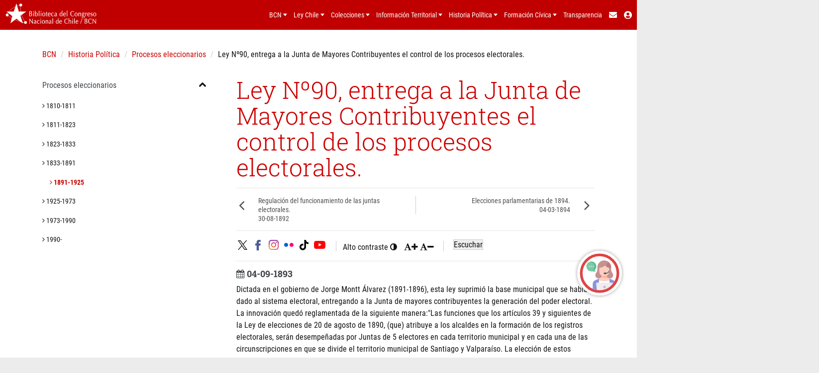

--- FILE ---
content_type: text/html; charset=utf-8
request_url: https://www.bcn.cl/historiapolitica/elecciones/detalle_eleccion?handle=10221.1/62801&periodo=1891-1925
body_size: 5265
content:

<!DOCTYPE html>
<!--[if lt IE 7]>      <html class="no-js lt-ie9 lt-ie8 lt-ie7"> <![endif]-->
<!--[if IE 7]>         <html class="no-js lt-ie9 lt-ie8"> <![endif]-->
<!--[if IE 8]>         <html class="no-js lt-ie9"> <![endif]-->
<!--[if gt IE 8]><!--> <html class="no-js"> <!--<![endif]-->
<head> 

    <meta charset="utf-8">
    <meta http-equiv="X-UA-Compatible" content="IE=edge">
    <meta name="viewport" content="width=device-width, initial-scale=1">
    <meta http-equiv="Content-Language" content="es"/>

    

<!-- Dublin Core -->
<link rel="canonical" href="https://www.bcn.cl/historiapolitica/">
<meta name="author" content="Biblioteca del Congreso Nacional">
<meta name="description" content="Historia Política Legislativa de Chile">
<meta name="subject"     content="Historia Política, Presidentes de la República"/>

<meta name="DC.identifier" content="https://www.bcn.cl/historiapolitica/"/>
<meta name="DC.title" content="Historia Política" />
<meta name="DC.creator" content="BCN. Biblioteca del Congreso Nacional de Chile" />
<meta name="DC.publisher" content="BCN. Biblioteca del Congreso Nacional de Chile" />
<meta name="DC.format" content="Text"/>
<meta name="DC.type" content="Text"/>
<meta name="DC.date" content="Octubre 2020" />
<meta name="DC.description" content="El portal Historia Política Legislativa es una iniciativa de vinculación ciudadana que pone a disposición de los usuarios contenidos y documentos relativos a la historia del Congreso Nacional de Chile"/>

<!-- og tags Facebook -->
<meta property="fb:admins" content="12834723030">
<meta property="og:description" content="El portal Historia Política Legislativa es una iniciativa de vinculación ciudadana que pone a disposición de los usuarios contenidos y documentos relativos a la historia del Congreso Nacional de Chile">
<meta property="og:title" content="Biblioteca del Congreso Nacional | Historia Política">
<meta property="og:type" content="website">
<meta property="og:url" content="https://www.bcn.cl/historiapolitica">
<meta property="og:site_name" content="bcn.cl">
<meta property="og:image" content="https://www.bcn.cl/static2/img/share-bcn.jpg">

<!-- Twitter Cards -->
<meta property="twitter:account_id" content="9662992">
<meta name="twitter:card" content="summary_large_image">
<meta name="twitter:site" content="@bcnchile">
<meta name="twitter:title" content="Biblioteca del Congreso Nacional">
<meta name="twitter:description" content="El portal Historia Política Legislativa es una iniciativa de vinculación ciudadana que pone a disposición de los usuarios contenidos y documentos relativos a la historia del Congreso Nacional de Chile">
<meta name="twitter:creator" content="@bcnchile">
<meta name="twitter:image:src" content="https://www.bcn.cl/static2/img/share-bcn.jpg">
<meta name="twitter:domain" content="bcn.cl">




    <!-- Correccion de base -->
    <base href="/historiapolitica/">

    <!-- Titulo del Sitio -->
    <title>Ley Nº90, entrega a la Junta de Mayores Contribuyentes el control de los procesos electorales. - Procesos eleccionarios - Historia Política - Biblioteca del Congreso Nacional de Chile</title>  

    <!-- Insertar favicon-->
    <link rel="shortcut icon" type="image/x-icon" href="https://www.bcn.cl/static3/img/favicon.ico" />

    <!-- Importar tipografía -->
    <link href="https://fonts.googleapis.com/css?family=Roboto+Condensed:300,400,700|Roboto+Slab:100,300,400,500,700" rel="stylesheet">

    <!-- Importar CSS -->
    <!--link rel="stylesheet" href="http://www.bcn.cl/static/css/bootstrap.min.css"-->
    <link rel="stylesheet" href="css/bootstrap.min.css">
    <link rel="stylesheet" href="https://maxcdn.bootstrapcdn.com/font-awesome/4.7.0/css/font-awesome.min.css">
    <link href="https://maxcdn.bootstrapcdn.com/bootstrap/3.3.7/fonts/glyphicons-halflings-regular.woff2">

    <!-- CSS custom -->
    <link rel="stylesheet" href="/historiapolitica/css/main.css">
    <link rel="stylesheet" href="/historiapolitica/css/timeline.css" />
    <link rel="stylesheet" href="/historiapolitica/css/jquery-paginate.css">
    <link rel="stylesheet" href="https://www.bcn.cl/static3/css/rdspk_bcn.css">
    <link rel="stylesheet" href="/historiapolitica/css/accesible.css">


    <!-- JS -->
    <script src="https://ajax.googleapis.com/ajax/libs/jquery/1.11.3/jquery.min.js"></script>
    <script src="https://www.bcn.cl/static/js/bootstrap.min.js"></script>

    <script src="https://www.bcn.cl/static/js/ie-emulation-modes-warning.js"></script>
    <script src="/historiapolitica/js/jquery.validate.js"></script>
    <script src="/historiapolitica/js/jquery-paginate.js"></script>
    <script src="/historiapolitica/js/bootstrap-tooltip.js"></script>
    <script src="/historiapolitica/js/jquery.matchHeight.js"></script>

    <script type="text/javascript" src="https://chat.bcn.cl/lib/chat.js"></script>
    <script type="module" src="https://chat.bcn.cl/lib/modulo-chat/main.js"></script>

    <!-- Global site tag (gtag.js) - Google Analytics -->


<script>
    window._gaID = 'G-QLTSW3NZ4C';
    (function(d) {
        var s = d.createElement('script');
        s.async = 1;
        s.src = 'https://www.googletagmanager.com/gtag/js?id='+window._gaID;
        d.getElementsByTagName('head')[0].appendChild(s);
    })(document);
    window.dataLayer = window.dataLayer || [];
    function gtag(){dataLayer.push(arguments);}
    gtag('js', new Date());
    gtag('config', window._gaID);
    window.legacy_ga = function(a, b, categoria, accion, label) {
        if (a === 'send' && b === 'event'){
            var eventAction   = accion;
            var eventCategory = categoria;
            var eventLabel    = label;
            gtag('event', eventAction, {
                'event_category': eventCategory,
                'event_label': eventLabel
            });
        }
    };
</script>




    <script type="text/javascript">
        window.rsConf = {general: {usePost: true, enableSkipAlways: true},
                         cb: {
                            ui: {
                                play: function () { gtag('event', 'readspeaker_play'); }
                                }
                            }
                        }
    </script>
    <script src="//cdn1.readspeaker.com/script/8502/webReader/webReader.js?pids=wr" type="text/javascript"></script>

</head>

    <body>


        <!--[if lt IE 7]>
            <p class="browsehappy">You are using an <strong>outdated</strong> browser. Please <a href="http://browsehappy.com/">upgrade your browser</a> to improve your experience.</p>
        <![endif]-->

        <!-- Header unificado -->
        <div id="headerContainer"></div>

        <section class="wrapper-content" id="readspeaker_bcn2">
            
<input type="hidden" id="filtro" value="E_1891-1925">

<style>
    .navega-periodos .navega-periodos-left{
        text-align: left;
        vertical-align: top;
        width: 48%;
        line-height: 18px;
    }
    .navega-periodos .navega-periodos-right{
        text-align: right;
        vertical-align: top;
        width: 48%;
        line-height: 18px;
        border-left:1px solid #ccc;
    }

    .navega-periodos .arrow{
        display: inline-block;
        width: 10%;
        vertical-align: top;
        padding-top: 10px;
    }

    .navega-periodos a{
        color: #4e4e4e;
    }

    .navega-periodos a:hover{
        color: #c90000;
        text-decoration: none !important;
    }

    .navega-periodos .navega-periodos-info{
        display: inline-block;
        width: 75%;
    }

    @media only screen and (min-width: 768px){
        .navega-periodos .navega-periodos-left{
            text-align: left;
            vertical-align: top;
            width: 49%;
        }
        .navega-periodos .navega-periodos-right{
            text-align: right;
            vertical-align: top;
            width: 49%;
            border-left:1px solid #ccc;
        }

        .navega-periodos .arrow{
            display: inline-block;
            width: 10%;
            vertical-align: top;
            padding-top: 2px;
        }

        .navega-periodos .navega-periodos-info{
            display: inline-block;
            width: 75%;
        }
    }
</style>

<div class="wrapper-content-superior" itemscope itemtype="http://schema.org/WebPage">
    <div class="container">
        <!-- Inicio Breadcrumb -->
        <div class="row">
            <div class="wrapper-breadcrumb">
                <div class="col-md-12">
                    <ol class="breadcrumb">
                        <li><a href="https://www.bcn.cl">BCN</a></li>
                        <li><a href="/historiapolitica">Historia Política</a></li>
                        <li><a href="/historiapolitica/elecciones">Procesos eleccionarios</a></li>
                        <li class="active">Ley Nº90, entrega a la Junta de Mayores Contribuyentes el control de los procesos electorales.</li>
                    </ol>
                </div>
            </div>
        </div>
        <!-- Fin Breadcrumb -->

        <div class="row">
            <div class="col-md-4 col-sm-4 hidden-xs">
                <div class="wrapper-box-transparent">
                    <!-- Inicio menu -->
                    <nav id="menu">
                        <ul id="nav">
                            <li class="constituciones">
                                <span class="opener active">Procesos eleccionarios</span>
                                    <ul>
                                        <li filtro="E_1810-1811"><a href="/historiapolitica/elecciones/index.html?periodo=1810-1811" title=""><i class="fa fa-angle-right"></i> 1810-1811</a></li>
                                        <li filtro="E_1811-1823"><a href="/historiapolitica/elecciones/index.html?periodo=1811-1823" title=""><i class="fa fa-angle-right"></i> 1811-1823</a></li>
                                        <li filtro="E_1823-1833"><a href="/historiapolitica/elecciones/index.html?periodo=1823-1833" title=""><i class="fa fa-angle-right"></i> 1823-1833</a></li>
                                        <li filtro="E_1833-1891"><a href="/historiapolitica/elecciones/index.html?periodo=1833-1891" title=""><i class="fa fa-angle-right"></i> 1833-1891</a></li>
                                        <li filtro="E_1891-1925"><a href="/historiapolitica/elecciones/index.html?periodo=1891-1925" title=""><i class="fa fa-angle-right"></i> 1891-1925</a></li>
                                        <li filtro="E_1925-1973"><a href="/historiapolitica/elecciones/index.html?periodo=1925-1973" title=""><i class="fa fa-angle-right"></i> 1925-1973</a></li>
                                        <li filtro="E_1973-1990"><a href="/historiapolitica/elecciones/index.html?periodo=1973-1990" title=""><i class="fa fa-angle-right"></i> 1973-1990</a></li>
                                        <li filtro="E_1990-2022"><a href="/historiapolitica/elecciones/index.html?periodo=1990-2022" title=""><i class="fa fa-angle-right"></i> 1990-</a></li>
                                    </ul>
                            </li>
                        </ul>
                    </nav>                
                    <!-- Fin de menu-->
                </div>
            </div>
            <div class="col-md-8 col-sm-8">
                <div class="wrapper-box-transparent">
                    <div class="box-header">
                        <h2 itemprop="name" class="text-periodo seleccionRS">Ley Nº90, entrega a la Junta de Mayores Contribuyentes el control de los procesos electorales.</h2>
                        <!-- >h3 class="text-title">titulo</h3-->
                        <hr class="hr-set">
                        <div style="text-align: center;">


                            <ul class="list-inline navega-periodos">
                                <li class="navega-periodos-left">
                                    <a href="/historiapolitica/elecciones/detalle_eleccion?handle=10221.1/62791&periodo=1891-1925">
                                        <div class="arrow"><i class="fa fa-angle-left fa-2x"></i></div>
                                        <div class="navega-periodos-info"><small>Regulación del funcionamiento de las juntas electorales.<br>30-08-1892</small></div>
                                    </a>
                                </li>
                                <li class="navega-periodos-right">
                                    <a href="/historiapolitica/elecciones/detalle_eleccion?handle=10221.1/62807&periodo=1891-1925">
                                        <div class="navega-periodos-info" style="padding-left: 5px;"><small>Elecciones parlamentarias de 1894.<br>04-03-1894</small></div>
                                        <div class="arrow"><i class="fa fa-angle-right fa-2x"></i></div>
                                    </a>
                                </li>
                            </ul>
                        </div>                        
                        
<link rel="stylesheet" type="text/css" href="/historiapolitica/css/jssocials.css" />
<link rel="stylesheet" type="text/css" href="/historiapolitica/css/jssocials-theme-minima.css" />

<style>
    /* .jssocials-share-link { border-radius: 3px; } */
    .jssocials { font-size: 18px;}
    /* .jssocials-share-label { color: #ffffff !important;} */
    .divider-line{ position:absolute;  top:15%; bottom:15%; border-left:1px solid #ccc;}
    .divider-line2 { position:absolute;  top:15%; bottom:15%; border-left:1px solid #ccc;}

</style>

<div id="wrapper-sociales">
    <hr class="hr-set">
        <div class="row">
            <!-- sociales -->
            <div class="col-md-12">
                <ul class="list-inline" style="margin-bottom: 0">
                    <li>
                        <div id="shareContainer"></div>
                    </li>

                    <li class="hidden-xs hidden-sm2"><div class="divider-line"></div></li>
                    <li style="vertical-align: -webkit-baseline-middle;">
                            <ul id="tools" class="list-inline list-unstyled">
                                <li class="list-inline-item mr-2">
                                    <span style="cursor:pointer" id="contrast" title="Alto contraste"><span class="oculta-sm">Alto contraste</span> <i class="fa fa-adjust" aria-hidden="true"></i></span>
                                </li>
                                <li class="list-inline-item oculta-md">
                                    <span class="pr-1" id="increaseFont" title="Aumentar tamaño de letra" style="cursor:pointer"><i class="fa fa-font" aria-hidden="true"></i><i class="fa fa-plus fa-sm" aria-hidden="true"></i></span>
                                    <span id="decreaseFont" title="Disminuir tamaño de letra" style="cursor:pointer"><i class="fa fa-font" aria-hidden="true"></i><i class="fa fa-minus fa-sm" aria-hidden="true"></i></span>
                                </li>
                            </ul>
                    </li> 
                    
                    
                    <li class="hidden-xs hidden-sm2"><div class="divider-line2"></div></li>                 
                    <li id="RS_player" class="hidden-xs hidden-sm2" style="margin-left: 10px; position: absolute; width: -webkit-fill-available">
                        <div id="readspeaker_button1" class="rs_skip rsbtn rs_preserve">
                            <a class="rsbtn_play" accesskey="L" title="Escuchar esta p&aacute;gina utilizando ReadSpeaker" href="//app-na.readspeaker.com/cgi-bin/rsent?customerid=8502&amp;lang=es_mx&amp;readclass=seleccionRS&amp;url=https://www.bcn.cl/historiapolitica/elecciones/detalle_eleccion">
                                <span class="rsbtn_left rsimg rspart"><span class="rsbtn_text"><span>Escuchar</span></span></span>
                                <span class="rsbtn_right rsimg rsplay rspart"></span>
                            </a>
                        </div>
                    </li>
                    
                    
                    
                </ul>
            </div>
        </div>
    <hr class="hr-set">
</div>


                    </div>
                    <div class="box-content seleccionRS">
                        <h4><i class="fa fa-calendar"></i> 04-09-1893</h4>
                        <p itemprop="description">Dictada en el gobierno de Jorge Montt Álvarez (1891-1896), esta ley suprimió la base municipal que se había dado al sistema electoral, entregando a la Junta de mayores contribuyentes la generación del poder electoral. La innovación quedó reglamentada de la siguiente manera:"Las funciones que los artículos 39 y siguientes de la Ley de elecciones de 20 de agosto de 1890, (que) atribuye a los alcaldes en la formación de los registros electorales, serán desempeñadas por Juntas de 5 electores en cada territorio municipal y en cada una de las circunscripciones en que se divide el territorio municipal de Santiago y Valparaíso. La elección de estos vocales se hará por los mayores contribuyentes".  
Esta reforma tuvo un significado importante, puesto que tuvo el efecto de aumentar el poder de los partidos políticos, considerado un elemento fundamental del régimen parlamentario.</p>
                        <!-- <p>Tema: Comienzo del período: 26 de diciembre de 1891-Asume Jorge Montt Álvarez, primer presidente del régimen parlamentario Fin del período: 17 de septiembre de 1925</p> -->
                        <br>
                        <p itemprop="description" style="word-wrap: break-word;"><strong>Citas en orden de aparición:</strong><i><small> <br>-Leyes y reformas. En: http://biografias.bcn.cl/wiki/Leyes_y_reformas#cite_ref-1</i></small></p>
                        </div>
                        <br>
                    </div>
                </div>
            </div>
        </div>
        <!-- container -->
    </div>
</div>

<script>
/////////////////////////////////////////////////////////

$(document).ready(function(){
    /*
    $('#nav').affix({
        offset: {
            top: $('header').outerHeight(true) + 0,
            bottom: $('footer').outerHeight(true) + 850
        }
    });*/

    var filtros = $("#filtro").val();
    $("li[filtro="+filtros+"] a").addClass("selected");

});

/////////////////////////////////////////////////////////
</script>

        </section>

        <!-- Footer unificado -->
        <div id="footerContainer"></div>

        <!-- Scrollup -->
        <a href="#0" class="cd-top js-cd-top">Top</a>

        <!-- Main de efectos js -->
        <script src="/historiapolitica/js/main.js"></script>

        <!--script src="https://www.bcn.cl/static2/js/jPushMenu.js"></script-->
        <!-- Función para funcionamiento dropdown y comportamiento responsivo del header unificado -->
        <script>
            /*
            $(document).ready(function(){
                $('.toggle-menu').jPushMenu({closeOnClickLink: false});
                $('.dropdown-toggle').dropdown();

                // Fix hover submenu responsivo
                $('.dropdown-submenu a.fix').on("click", function(e){
                    console.log("entra");
                    var _this = this;
                    $.each($('a.fix'), function(i,e2){
                        if (e2!=_this){
                            $(e2).next('ul').hide();
                        }
                    })
                    $(this).next('ul').toggle();
                    //e.stopPropagation();
                    //e.preventDefault();
                });
            });
            */

            $.each($('.box-content'), function(i,e){
                $(e).attr("id","readspeaker_bcn");
            })

            $(window).load(function() {        
                $(".rspkr_dr_link img").hide();
                $(".rspkr_dr_link").css('margin','0');
            });

       
        </script>

        <script type="text/javascript" src="https://www.bcn.cl/static/unificado/js/unificado.js" defer></script>

        <script type="text/javascript" src="https://www.bcn.cl/portal/assets/js/collect.min.js" async></script>

        <app-chat-bcn></app-chat-bcn>
        <modulo-chat style="z-index: 9999999; position: absolute;"></modulo-chat>
    </body>
  
</html>


--- FILE ---
content_type: text/html
request_url: https://www.bcn.cl/static/unificado/html/sociales.html
body_size: 234
content:
<div id="compartir_unificado" class="wrapper-sociales">
    <div class="icon-sociales">
        <a href="https://x.com/bcnchile" target="_blank" rel="noopener">
            <img src="https://www.bcn.cl/static/unificado/img/icon-sociales-color/icon-x.svg" title="Cuenta de X de la Biblioteca del Congreso Nacional de Chile" target="blank">
        </a>
    </div>
    <div class="icon-sociales">
        <a href="https://facebook.com/BCNChile" target="_blank" rel="noopener">
            <img src="https://www.bcn.cl/static/unificado/img/icon-sociales-color/icon-facebook.svg" title="Cuenta de Facebook de la Biblioteca del Congreso Nacional de Chile" target="blank">
        </a>
    </div>
    <div class="icon-sociales">
        <a href="https://www.instagram.com/bcnchile/" target="_blank" rel="noopener">
            <img src="https://www.bcn.cl/static/unificado/img/icon-sociales-color/icon-instagram.svg" title="Cuenta de Instagram de la Biblioteca del Congreso Nacional de Chile" target="blank">
        </a>
    </div>
    <div class="icon-sociales">
        <a href="https://www.flickr.com/photos/bcnchile/" target="_blank" rel="noopener">
            <img src="https://www.bcn.cl/static/unificado/img/icon-sociales-color/icon-flickr.svg" title="Cuenta de Flickr de la Biblioteca del Congreso Nacional de Chile" target="blank">
        </a>
    </div>
    <div class="icon-sociales">
        <a href="https://www.tiktok.com/@bcnchile" target="_blank" rel="noopener">
            <img src="https://www.bcn.cl/static/unificado/img/icon-sociales-color/icon-tiktok.svg" title="Cuenta de Tiktok de la Biblioteca del Congreso Nacional de Chile" target="blank">
        </a>
    </div>
    <div class="icon-sociales">
        <a href="https://youtube.com/congresochile" target="_blank" rel="noopener">
            <img src="https://www.bcn.cl/static/unificado/img/icon-sociales-color/icon-youtube.svg" title="Canal de Youtube de la Biblioteca del Congreso Nacional de Chile" target="blank">
        </a>
    </div>
</div>



--- FILE ---
content_type: text/css
request_url: https://www.bcn.cl/historiapolitica/css/main.css
body_size: 9305
content:
:root{
  --background-body:        #ececec;
  --background-white:       #ffffff;
  --background-red:         #c00000;
  --background-grid-blue:   #f6fbff;
  --background-grid-hover:  #fffbfb;
  --line-grid-blue:         #dbe9f6;
  --line-red:               #c00000;
  --font-white:             #ffffff;
  --font-link-blue:         #3e6bb2;
  --font-red:               #c00000;
}

/* ---------------------------------------------- /*
 * General styles
 /* ---------------------------------------------- */
 body {
  background: #ececec;
  overflow-x: hidden;
  color: #111111;
  font-family: "Roboto Condensed", sans-serif;
  font-size: 16px;
  font-weight: 400;
  line-height: 1.5;
}

h1, h2, h3, h4, h5, h6 {
  font-family: "Roboto Slab", serif; /* Definición de la fuente para los títulos del sitio */
  font-weight: 700;
  color: #3d4449;
}

pre {
    -webkit-overflow-scrolling: touch;
    font-family: "Courier New", monospace;
    font-size: 0.9em;
    margin: 0 0 2em 0;
  }

* {
  box-sizing: border-box;
}

*::after, *::before {
  box-sizing: border-box;
}

/* -----------------*/
/* elimina enlaces en la impresion*/
@media print {
    a[href]:after {
        content: none !important;
    }
}
/* -------------------*/

a {
  /* color: #3272bb; */
  color: #6173a3;
  text-decoration: none;
}

a:hover, a:focus {
  color: #c90000;
}

hr.h3-set{
  border-bottom: solid 3px #f56a6a;
  display: inline-block;
  margin: 15px 0 20px 0;
  padding: 5px 0 15px 0;
}

hr.separa-efemerides {
  height: 30px;
  border: 0;
  box-shadow: 0 20px 20px -20px #d2d2d2 inset;
  margin: 0;
}

.align-left {
  text-align: left;
}

.align-center {
  text-align: center;
}

.align-right {
  text-align: right;
}

/* ---------------------------------------------- /*
 * Custom css
 /* ---------------------------------------------- */

#timeline {
  width: 100%;
  height: 650px;
}

#wrapper-portada{
  margin-bottom: 15px;
}

#wrapper-portada .wrapper-box-v{
  height: 570px; /* Altura fija para portlets de la portada solamente */
}

#wrapper-portada .box-footer{
  position: absolute; /* Fija botones de portlets a una misma altura y justificadas abajo (sólo para la portada) */
  bottom: 20px;
}

.full-screen {
  background-size: cover;
  background-position: center;
  background-repeat: no-repeat;
}

/* Botonera periodos */
.botonera-periodo {
  list-style-type: none;
  padding-left: 0;
  margin: 0 auto;
  font-size: 0;
  background: #e7ebf6;
}

.botonera-periodo > li {
  width: 100%;
  padding: 15px 10px 10px;
  border-left: 1px solid #c2cce7;
  font-size: 15px;
  text-transform: uppercase;
  text-align: center;
  border-bottom: 1px solid #c2cbe8;
  cursor: pointer;
  color: #6173a3;
}

.botonera-periodo > li:hover {
  background: #f4f5fa;
  border-bottom: 1px solid #c90000;
}

.botonera-periodo .active {
  background: #f4f5fa;
  border-bottom: 1px solid #c90000;
}

.botonera-periodo > li:first-child{
  border-left: none;
}

.botonera-periodo > li a {
  color: #6173a3 !important;
}

.wrapper-btn-mas {
  position: absolute;
  top: 93%;
  left: 50%;
}

.wrapper-btn-mas a {
  color: #FFFFFF;
}

.wrapper-btn-mas a:hover {
  color: #FFFFFF;
}

.btn-default:hover {
  background: none;
  border: 1px solid #cc0010;
  color: #cc0010;
}

.btn-timeline {
  margin: 10px 0;
  text-decoration: none !important;
  background: transparent;
  border: 1px solid #ffffff;
  -o-transition:.3s;
  -ms-transition:.3s;
  -moz-transition:.3s;
  -webkit-transition:.3s;
  /* ...and now for the proper property */
  transition:.3s;
}

.btn-timeline:hover {
  border: 1px solid #cc0010;
}

time.icon {
  font-size: 1em;
  /* change icon size */
  display: block;
  position: relative;
  width: 17em;
  height: 16em;
  background-color: #fff;
  margin: 2em auto;
  border-radius: 0.6em;
  box-shadow: 0 1px 0 #bdbdbd, 0 2px 0 #fff, 0 3px 0 #bdbdbd, 0 4px 0 #fff, 0 5px 0 #bdbdbd, 0 0 0 1px #bdbdbd;
  overflow: hidden;
  -webkit-backface-visibility: hidden;
  -webkit-transform: rotate(0deg) skewY(0deg);
  -webkit-transform-origin: 50% 10%;
  transform-origin: 50% 10%;
}

time.icon * {
  display: block;
  width: 100%;
  font-size: 1em;
  font-weight: bold;
  font-style: normal;
  text-align: center;
}

time.icon strong {
  position: absolute;
  top: 0;
  padding: 1em 0;
  color: #FFFFFF;
  font-size: 1.5em;
  background-color: #cc0010;
  border-bottom: 1px dashed #FFFFFF;
  box-shadow: 0 2px 0 #cc0010;
}

time.icon em {
  position: absolute;
  bottom: 0.3em;
  color: #cc0010;
  font-size: 1.2em;
}

time.icon span {
  width: 100%;
  font-size: 6.8em;
  letter-spacing: -0.05em;
  padding-top: 0.7em;
  color: #535353;
}

html,
body {
  width: 100%;
  height: 100%;
}

.container .jumbotron {
  background-color: inherit;
  position: absolute;
  top: 50%;
  left: 50%;
  -webkit-transform: translate(-50%, -50%);
          transform: translate(-50%, -50%);
  padding: 0;
}

.container .jumbotron h1 {
  font-size: 45px;
}

.container .jumbotron h1,
.container .jumbotron p {
  padding: 10px;
  color: #FFFFFF;
  background-color: rgba(0, 0, 0, 0.6);
}

.container-full-bg {
  width: 100%;
  height: 100%;
  max-width: 100%;
  background-position: center;
  background-size: cover;
}

.container-full-bg .container,
.container-full-bg .container {
  height: 100%;
  width: 100%;
}

.wrapper-efemerides {
  width: 100%;
  background: #FFF;
  padding-top: 15px;
  border-top: 5px solid rgba(194, 204, 231, 0.15);
}

.wrapper-efemerides time.icon {
  font-size: 1em;
  /* change icon size */
  display: block;
  position: relative;
  width: 12em;
  height: 11em;
  background-color: #FFF;
  margin: 2em auto;
  border-radius: 0.6em;
  box-shadow: 0 1px 0 #bdbdbd, 0 2px 0 #fff, 0 3px 0 #bdbdbd, 0 4px 0 #fff, 0 5px 0 #bdbdbd, 0 0 0 1px #bdbdbd;
  overflow: hidden;
  -webkit-backface-visibility: hidden;
  -webkit-transform: rotate(0deg) skewY(0deg);
  -webkit-transform-origin: 50% 10%;
  transform-origin: 50% 10%;
}

.wrapper-efemerides time.icon * {
  display: block;
  width: 100%;
  font-size: 1em;
  font-weight: bold;
  font-style: normal;
  text-align: center;
}

.wrapper-efemerides time.icon strong {
  position: absolute;
  top: 0;
  padding: 0.5em 0;
  color: #FFFFFF;
  font-size: 1.5em;
  background-color: #cc0010;
  border-bottom: 1px dashed #FFFFFF;
  box-shadow: 0 2px 0 #cc0010;
}

.wrapper-efemerides time.icon em {
  position: absolute;
  bottom: 0.3em;
  color: #cc0010;
  font-size: 1.2em;
}

.wrapper-efemerides time.icon span {
  width: 100%;
  font-size: 5em;
  letter-spacing: -0.05em;
  padding-top: 0.8em;
  color: #535353;
}

.wrapper-efemerides .efemerides-title{
  margin: 25px 0 -12px 50px;
}

/* Efemérides portada */
#efemerides-carousel {
  margin: 5px 0;
}

#efemerides-carousel .wrapper-item{ 
  padding: 0 30px; 
  height: 200px;
}
#efemerides-carousel .carousel-control{ 
  color:#919191; width:5%;
  text-shadow: none;
}
#efemerides-carousel .carousel-control:hover, .carousel-control:focus{
  color:#919191;
}
#efemerides-carousel .carousel-control.left, .carousel-control.right { 
  background-image: none;
}
#efemerides-carousel .media-object{ 
  margin:auto;
  margin-top:10%;
}

#video-background {
  min-width: 100%;
  min-height: 100%;
  width: auto;
  height: auto;
}

.wrapper-box-v {
  background: #FFFFFF;
  padding: 10px;
  margin: 15px 0;
  border: 1px solid transparent;
  border-radius: 6px;
  box-shadow: 0 2px 2px rgba(204, 197, 185, 0.5);
}

.wrapper-box-v .box-image img {
  width: 100%;
  margin: 0 0 10px 0;
}

.wrapper-box-v .box-header h3 {
  color: #3d4449;
  margin: 5px 15px;
}

.wrapper-box-v .box-content {
  padding: 10px 15px;
}

.wrapper-box-v .box-footer {
  border-radius: 0 0 4px 4px;
  padding: 5px 15px;
}

.media-object {
  width: 100%;
}

.wrapper-box-h {
  background: #FFFFFF;
  padding: 25px 15px;
  border-radius: 4px;
  box-shadow: 0 1px 2px rgba(0, 0, 0, 0.05), 0 0 0 1px rgba(63, 63, 68, 0.1);
  margin: 15px 0;
  min-height: 210px;
}

.wrapper-box-h .box-img{
  margin: 0 10px 0 0;
  border: 1px solid #ccc;
}

.wrapper-box-h .box-header{
  margin: -20px 0 0 0;
}

.wrapper-box-h .box-title{
  font-size: 18px;
  font-weight: 700;
  margin: -20px 0 0 0;
  color: #3d4449;
}

.paginate {
  margin: 15px 0;
  text-align: center;
}

.paginate ul {
  list-style: none;
  margin: 0;
  padding: 0;
  text-align: center;
}

.paginate li {
  display: inline;
}

.paginate a {
  border-radius: 3px;
  box-shadow: rgba(0, 0, 0, 0.2) 0 0 0 1px;
  margin: 1px 2px;
  padding: 5px 10px;
  display: inline-block;
  border-top: 1px solid #fff;
  text-decoration: none;
  color: #717171;
  text-shadow: white 0 1px 0;
  background-color: #f5f5f5;
  background-image: -webkit-gradient(linear, left top, left bottom, from(#f9f9f9), to(#eaeaea));
  background-image: -webkit-linear-gradient(top, #f9f9f9, #eaeaea);
  background-image: linear-gradient(top, #f9f9f9, #eaeaea);
  filter: progid:DXImageTransform.Microsoft.gradient(startColorStr='#f9f9f9', EndColorStr='#eaeaea');
}

.paginate a:first-child,
.paginate a.first {
  margin-left: 0;
}

.paginate a:last-child,
.paginate a.last {
  margin-right: 0;
}

.paginate a:hover,
.paginate a:focus {
  border-color: #fff;
  background-color: #fdfdfd;
  background-image: -webkit-gradient(linear, left top, left bottom, from(#fefefe), to(#fafafa));
  background-image: -webkit-linear-gradient(top, #fefefe, #fafafa);
  background-image: linear-gradient(top, #fefefe, #fafafa);
  filter: progid:DXImageTransform.Microsoft.gradient(startColorStr='#fefefe', EndColorStr='#fafafa');
}

.paginate a.more {
  box-shadow: 0 0 0 0 transparent;
  border: 0 none;
  background: transparent;
  margin-left: 0;
  margin-right: 0;
}

.paginate a.active {
  box-shadow: rgba(0, 0, 0, 0.75) 0 0 0 0 inset;
  border-color: #505050;
  color: #f2f2f2;
  text-shadow: black 0 1px 0;
  background-color: #676767;
  background-image: -webkit-gradient(linear, left top, left bottom, from(#5f5f5f), to(#5c5c5c));
  background-image: -webkit-linear-gradient(top, #5f5f5f, #5c5c5c);
  background-image: linear-gradient(top, #5f5f5f, #5c5c5c);
  filter: progid:DXImageTransform.Microsoft.gradient(startColorStr='#5f5f5f', EndColorStr='#5c5c5c');
}

.select-style {
  padding: 0;
  margin: 0;
  border: 1px solid #ccc;
  width: 250px;
  border-radius: 3px;
  overflow: hidden;
  background-color: #FFFFFF;
  float: right;
  background: #fff url("http://www.scottgood.com/jsg/blog.nsf/images/arrowdown.gif") no-repeat 97% 50%;
}

.select-style select {
  padding: 5px 8px;
  width: 110%;
  border: none;
  box-shadow: none;
  background-color: transparent;
  background-image: none;
  -webkit-appearance: none;
  appearance: none;
}

.select-style select:focus {
  outline: none;
}

.img-hito{
  width: 100px;
}

.tag-hito-congreso-nacional{
  border-bottom: 5px solid #337ab7;
}

.tag-hito-historia-constitucional{
  border-bottom: 5px solid #5cb85c;
}

.tag-hito-leyes-emblematicas{
  border-bottom: 5px solid #5bc0de;
}

.tag-hito-partidos-politicos{
  border-bottom: 5px solid #777777;
}

.tag-hito-parlamento-emblematico{
  border-bottom: 5px solid #F0AD4E;
}

.tag-hito-historia-de-chile{
  border-bottom: 5px solid #D9534F;
}

/* Menu lateral izquierdo */
#menu ul {
  -moz-user-select: none;
  -webkit-user-select: none;
  -ms-user-select: none;
  user-select: none;
  color: #3d4449;
  font-family: "Roboto Condensed", serif;
  list-style: none;
  margin-bottom: 0;
  padding: 0;
}

#menu ul a, #menu ul span {
  border-bottom: 0;
  color: inherit;
  cursor: pointer;
  display: block;
  padding: 0.625em 0;
  font-size: 16px;
  font-weight: 400;
}

#menu ul a:hover, #menu ul span:hover {
  color: #c90000;
  text-decoration: none;
}

#menu ul a.opener, #menu ul span.opener {
  -moz-transition: color 0.2s ease-in-out;
  -webkit-transition: color 0.2s ease-in-out;
  -ms-transition: color 0.2s ease-in-out;
  transition: color 0.2s ease-in-out;
  text-decoration: none;
  -webkit-tap-highlight-color: rgba(255, 255, 255, 0);
  position: relative;
}

#menu ul a.opener:before, #menu ul span.opener:before {
  -moz-osx-font-smoothing: grayscale;
  -webkit-font-smoothing: antialiased;
  font-family: FontAwesome;
  font-style: normal;
  font-weight: normal;
  text-transform: none !important;
}

#menu ul a.opener:before, #menu ul span.opener:before {
  -moz-transition: color 0.2s ease-in-out, -moz-transform 0.2s ease-in-out;
  -webkit-transition: color 0.2s ease-in-out, -webkit-transform 0.2s ease-in-out;
  -ms-transition: color 0.2s ease-in-out, -ms-transform 0.2s ease-in-out;
  transition: color 0.2s ease-in-out, transform 0.2s ease-in-out;
  color: #111111;
  content: '\f078';
  position: absolute;
  right: 0;
}

#menu ul a.opener:hover:before, #menu ul span.opener:hover:before {
  color: #c90000;
}

#menu ul a.opener.active + ul, #menu ul span.opener.active + ul {
  display: block;
}

#menu ul a.opener.active:before, #menu ul span.opener.active:before {
  -moz-transform: rotate(-180deg);
  -webkit-transform: rotate(-180deg);
  -ms-transform: rotate(-180deg);
  transform: rotate(-180deg);
}

#menu > ul > li {
  border-top: solid 1px rgba(210, 215, 217, 0.75);
  margin: 0.5em 0 0 0;
  padding: 0.5em 0 0 0;
}

#menu > ul > li > ul {
  color: #111111;
  display: none;
  /* margin: -8px 0; */
  padding-left: 0;
}

#menu > ul > li > ul a, #menu > ul > li > ul span {
  font-size: 14px;
  text-decoration: none;
}

#menu > ul > li:first-child {
  border-top: 0;
  margin-top: 0;
  padding-top: 0;
}

#menu .selected {
  padding-left: 15px;
  color: #c90000;
  font-weight: 700;
  /* border-bottom: 1px dotted #c90000; */
}

/* Diarios de Sesiones (Tabla) */
#table-sesiones table td {
  border: 2px solid #fff;
  height: 20px;
  width: 20px;
  background: #f5f6f7;
  font-size: 10px;
  text-align: center;
}

#table-sesiones table td a {
  width: 100%;
  display: block;
  height: 100%;
  /*padding-top: 2px;*/
}

#table-sesiones .dia {
  font-weight: bold;
  background: #fff;
}

#table-sesiones .mes {
  font-weight: bold;
  background: #fff;
  text-align: right;
  padding-right: 5px;
}

#table-sesiones .diario {
  background: #c2cce7;
}

#table-sesiones .diario:hover {
  background: #c90000;
}

#table-sesiones .seleccionado {
  background: #c90000;
}

/* Periodos Legislativos tabs */
.tab-content {
    padding: 15px 0;
}

.tabtop li a{
  color:#111111;
  border-radius: 0 !important;
  margin-right:22.008px;
  border-top: 1px solid #dde1e3 !important;
  border-right: 1px solid #dde1e3 !important;
}

.tabtop .tab-valpo a{
  border-left: 1px solid #dde1e3 !important;
}

.tabtop .tab-senadores a{
  border-left: 1px solid #dde1e3 !important;
}

.tabtop .active a:before{
  content:"♦";
  position:absolute;
  top: 0;
  left: 0;
  color: #c90000;
  font-size:30px;
}

.tabtop li a:hover{
  color:#c90000 !important;
  text-decoration:none;
  background: #FFFFFF;
  border:1px solid #c90000 !important;
}

.tabtop .active a:hover{
  color:#fff !important;
}

.tabtop .active a{
  background-color:#c90000 !important;
  border:1px solid #c90000 !important;
  color:#FFF !important;
}

/* Box para eleccion de periodos / discursos */
.wrapper-box-panel .panel-default {
  cursor: pointer;
  word-wrap: break-word;
}

.wrapper-box-panel .panel-default .panel-set {
  border: 1px solid transparent;
  padding: 15px;
  margin-bottom: 0;
  height: 220px;
}

.wrapper-box-panel .panel-default .panel-set-intervenciones {
  border: 1px solid transparent;
  padding: 15px;
  margin-bottom: 0;
  min-height: 220px;
}

.wrapper-box-panel .panel-default .panel-set-intervenciones a {
  color:#111111;
  /* border-bottom: 1px dotted transparent; */
}

.wrapper-box-panel .panel-default a:hover, 
.wrapper-box-panel .panel-default a:focus{
  text-decoration: none;
}

.wrapper-box-panel .panel-default .panel-set:hover, 
.wrapper-box-panel .panel-default .panel-set:focus {
  border: 1px solid #c90000;
  border-radius: 3px;
  background: #fffbfb;
}

.wrapper-box-panel .panel-default .panel-set-intervenciones:hover, 
.wrapper-box-panel .panel-default .panel-set:focus {
  border: 1px solid #c90000;
  border-radius: 3px;
  background: #fffbfb;
  cursor: default;
}

.wrapper-box-panel .panel-default .panel-set h4 {
  font-size: 16px;
  line-height: 20px;
}

.wrapper-box-panel .panel-default .panel-set-intervenciones h4 {
  font-size: 16px;
  line-height: 20px;
}

.wrapper-box-panel .panel-default .panel-set-intervenciones h4 a {
  color: #444;
}

.wrapper-box-panel .panel-default .panel-set-intervenciones h4 a:hover {
  color: #c00;
}

.wrapper-box-panel .panel-default .panel-set p {
  padding: 10px 0 25px 0;
  color: #111111;
}

.wrapper-box-panel .panel-default .panel-set-intervenciones p {
  padding: 10px 0 25px 0;
  color: #111111;
}

.cd-buttons {
  margin: 0 -25px 35px -25px;
}

.cd-buttons li {
  float: left;
  width: 50%;
  text-align: center;
}

.cd-buttons a {
  display: block;
  height: 50px;
  line-height: 50px;
  text-decoration: none;
  color: #333;
}

.cd-buttons li:first-child a {
  background: #F8F8F8;
  color: #7D7979;
  border-radius: 0 0 0 .25em;
  border-right: 1px solid #ccc;
  border-top: 1px solid #ccc;
}

.cd-buttons li:first-child a:hover {
  background-color: #cc0010;
  color: #FFFFFF;
}

.cd-buttons li:last-child a {
  background: #F8F8F8;
  color: #7D7979;
  border-radius: 0 0 .25em 0;
  border-top: 1px solid #ccc;
}

.cd-buttons li:last-child a:hover {
  background: #cc0010;
  color: #FFFFFF;
}

#search-entrevistas .search-query {
  border-radius: 5px;
}

#search-entrevistas button {
  border: 0;
  background: none;
  padding: 2px 0;
  margin-top: 2px;
  position: relative;
  left: -28px;
  margin-bottom: 0;
  border-radius: 3px;
  color: #D9230F;
}

.search-query:focus + button {
  z-index: 3;
}

.box-efect {
  border: px solid transparent;
}

.box-efect:hover {
  box-shadow: 0 0 20px rgba(0, 0, 0, 0.2);
}

.img-efect {
  border: 2px solid transparent;
}


.img-efect:hover {
  border: 2px solid #c90000;
}


.wrapper-box-transparent {
  padding: 15px;
  margin: 0 0 15px 0;
}

.wrapper-box-transparent .wrapper-content a{
  color: #000;
  font-weight: 500;
}

.wrapper-box-transparent .box-header span{
  color: #111111;
}

.wrapper-box-transparent .box-content h3{
  border-bottom: solid 3px #f56a6a;
  display: inline-block;
  margin: 15px 0 20px 0;
  padding: 5px 0 15px 0;
}

.wrapper-content {
  width: 100%;
  padding-top: 50px;
}

.wrapper-box-transparent .box-content a{
  color: #6173a3;
  /* border-bottom: 1px dotted #ccc; */
}

.wrapper-box-transparent .box-content a:hover{
  color: #c90000;
  text-decoration: none;
  /* border-bottom: 1px dotted #c90000; */
}

.wrapper-box-transparent .box-content .panel{
  box-shadow: none;
}

.wrapper-content-superior {
  background: #FFFFFF;
  margin-top: 0;
}

.wrapper-content-periodos {
  background: #FFFFFF;
  margin-top: 0;
  min-height: 400px;
}

.wrapper-content-inferior {
  width: 100%;
  background: #F5F6F7;
  padding: 15px;
  color: #666666;
  border-top: 1px solid #dbdbdb;
}

.wrapper-content-inferior .wrapper-hito {
  margin: 15px 0;
}

.wrapper-content-inferior-1 {
  width: 100%;
  background: #FFFFFF;
  padding: 15px;
  color: #666666;
}

.wrapper-content-left {
  background: #FFFFFF;
}

.wrapper-content-right {
  background: #ececec;
  min-height: 600px;
}

.wrapper-breadcrumb {
  margin: 3rem 0 0 0;
}

.wrapper-breadcrumb .breadcrumb {
  background: none;
  margin-bottom: 5px;
}

.wrapper-breadcrumb .breadcrumb a {
  color:#c00;
}

.wrapper-breadcrumb .breadcrumb .active {
  color:#111111;
}

.thumb-item {
  margin-bottom: 15px;
  padding: 10px 15px 10px 15px;
}

.thumb-item img {
  margin-top: 5px;
  border-radius: 10px;
}

.thumb-item h5 {
  margin: 10px 5px 5px 5px;
}

.thumb-item p {
  margin: 0 5px;
  font-size: 12px;
  line-height: 14px;
}

.wrapper-carousel {
  overflow: hidden;
  height: 140px;
}

.wrapper-box-transparent .box-content .wrapper-resultado a{
  border-bottom: none;
  font-weight: 400;
}

.wrapper-resultado{
  background: #f9fbfc;
  padding: 10px;
  margin: 0 0 15px 0;
  border: 1px solid #e8f0f4;
  overflow: auto;
}


.wrapper-resultado img{
  width: 80px;
  margin: 10px;
}

.wrapper-resultado h4{
  font-size: 24px;
  color: #517da2;
}

.wrapper-resultado h4 small{
  font-size: 16px;
  color: #c90000;
}

.wrapper-resultado strong{
  color: #517da2;
}

.wrapper-resultado-filtro{
  background: #f9fbfc;
  padding: 10px;
  margin: 15px 0 0 0;
  border: 1px solid #e8f0f4;
}

.wrapper-resultado-paginado{
  text-align: center;
  color: #ccc;
}

.carousel-indicators {
  bottom: 0;
}

.reset-padding {
  padding: 0px;
  height: 250px;
}

.box {
  border-radius: 0.375em;
  border: solid 1px rgba(210, 215, 217, 0.75);
  margin-bottom: 2em;
  padding: 1.5em;
}

#videos-destacados .carousel {
  margin-bottom: 0;
  padding: 0 40px 30px 40px;
}

#videos-destacados .carousel-control {
  left: -12px;
  height: 40px;
  width: 40px;
  background: none repeat scroll 0 0 #222222;
  border: 4px solid #FFFFFF;
  border-radius: 23px 23px 23px 23px;
  margin-top: 110px;
}

#videos-destacados .carousel-control.right {
  left: 97%;
}

#videos-destacados .carousel-indicators {
  right: 50%;
  top: auto;
  bottom: -10px;
  margin-right: -19px;
}

#videos-destacados .carousel-indicators li {
  background: #cecece;
}

#videos-destacados .carousel-indicators .active {
  background: #428bca;
}

/* List items genérica */
.wrapper-list {
  background: #fff;
  border: solid 1px rgba(210, 215, 217, 0.75);
  border-radius: 3px;
  -moz-border-radius: 3px;
  -webkit-border-radius: 3px;
}

.wrapper-list ul {
  margin: 0;
  padding: 0;
  border: 0;
}

.wrapper-list li {
  padding: 10px;
  border-bottom: 1px solid #dddddd;
  border-left: 1px solid #ffffff;
  border-right: 1px solid #ffffff;
  border-top: 1px solid #ffffff;
  overflow: hidden;
  list-style:none;
  display: list-item;
  text-align: -webkit-match-parent;
}

.wrapper-list li:last-child {
  border-bottom: 1px solid #dddddd;
}

.wrapper-list li a {
  cursor: pointer;
}

.wrapper-list li:hover {
  border: 1px solid #c90000;
  background: #fffbfb;
}

.wrapper-list .round {
  display: block;
  width: 50px;
  float: left;
}

.wrapper-list p {
  margin: 0;
  padding: 0;
  color: #777777;
}

.wrapper-list li .legend-info {
  float: left;
  margin-left: 10px;
}

.wrapper-list li .legend-info h5 {
  margin-bottom: 2px;
}

/* Lista Comisiones */
.wrapper-list-comisiones {
  background: #fff;
}

.wrapper-list-comisiones ul {
  margin: 0;
  padding: 0;
  border: 0;
}

.wrapper-list-comisiones li {
  width: 100%;
  display: inline-block;
  border: 1px solid #dddddd;
  overflow: hidden;
  list-style:none;
  text-align: -webkit-match-parent;
  border-radius: 2px;
    -moz-border-radius: 2px;
    -webkit-border-radius: 2px;
}

.wrapper-list-comisiones li a {
  cursor: pointer;
  color: #3d4449 !important;
  border-bottom: 1px solid transparent !important;
}

.wrapper-list-comisiones li a:hover {
  border-bottom: 1px solid transparent !important;
}

.wrapper-list-comisiones li .legend-info {
  float: left;
  margin: 5px 10px 4px 10px;
}

.wrapper-list-comisiones li .legend-info h5 {
  margin-bottom: 2px;
}

.wrapper-list-comisiones li:hover {
  border: 1px solid #c90000;
  background: #fffbfb;
}

/* Botones */
.button-set {
  -moz-appearance: none;
  -webkit-appearance: none;
  -ms-appearance: none;
  appearance: none;
  -moz-transition: background-color 0.2s ease-in-out, color 0.2s ease-in-out;
  -webkit-transition: background-color 0.2s ease-in-out, color 0.2s ease-in-out;
  -ms-transition: background-color 0.2s ease-in-out, color 0.2s ease-in-out;
  transition: background-color 0.2s ease-in-out, color 0.2s ease-in-out;
  background-color: transparent;
  border-radius: 0.375em;
  border: 0;
  box-shadow: inset 0 0 0 2px #f56a6a;
  color: #f56a6a !important;
  cursor: pointer;
  display: inline-block;
  font-family: "Roboto Slab", serif;
  font-size: 0.8em;
  font-weight: 700;
  height: 3.5em;
  letter-spacing: 0.075em;
  line-height: 3.5em;
  padding: 0 2.25em;
  text-align: center;
  text-decoration: none;
  text-transform: uppercase;
  white-space: nowrap;
}

.button-set:hover {
  background-color: rgba(245, 106, 106, 0.05);
}

.button-set:active {
  background-color: rgba(245, 106, 106, 0.15);
}

.button-set.icon:before {
  margin-right: 0.5em;
}

.button-set.fit {
  display: block;
  margin: 0 0 1em 0;
  width: 100%;
}

.button-set.small {
  font-size: 0.6em;
}

.button-set.big {
  font-size: 1em;
  height: 3.65em;
  line-height: 3.65em;
}

.button-set.special {
  background-color: #f56a6a;
  box-shadow: none;
  color: #ffffff !important;
}

.button-set.special:hover {
  background-color: #f67878;
}

.button-set.special:active {
  background-color: #f45c5c;
}

.button-set.disabled, .button-set:disabled {
  -moz-pointer-events: none;
  -webkit-pointer-events: none;
  -ms-pointer-events: none;
  pointer-events: none;
  opacity: 0.25;
}

/* Tabla */
.wrapper-table {
  padding-top: 15px;
}

.wrapper-table table {
  margin: 0 0 2em 0;
  width: 100%;
  table-layout: fixed; 
}

.wrapper-table table tbody tr {
  border: solid 1px rgba(210, 215, 217, 0.75);
  border-left: 0;
  border-right: 0;
}

.wrapper-table table tbody tr:nth-child(2n + 1) {
  background-color: rgba(230, 235, 237, 0.25);
}

.wrapper-table table td {
  padding: 0.75em 0.75em;
  word-wrap: break-word;
  vertical-align: top;
}

.wrapper-table table th {
  color: #3d4449;
  font-weight: 600;
  padding: 0 0.75em 0.75em 0.75em;
  text-align: left;
}

.wrapper-table table thead {
  border-bottom: solid 2px rgba(210, 215, 217, 0.75);
}

.wrapper-table table tfoot {
  border-top: solid 2px rgba(210, 215, 217, 0.75);
}

.wrapper-table table.alt {
  border-collapse: separate;
}

.wrapper-table table.alt tbody tr td {
  border: solid 1px rgba(210, 215, 217, 0.75);
  border-left-width: 0;
  border-top-width: 0;
}

.wrapper-table table.alt tbody tr td:first-child {
  border-left-width: 1px;
}

.wrapper-table table.alt tbody tr:first-child td {
  border-top-width: 1px;
}

.wrapper-table table.alt thead {
  border-bottom: 0;
}

.wrapper-table table.alt tfoot {
  border-top: 0;
}

.wrapper-table a {
  border-bottom: none !important;
}

/* Grilla de imagenes y videos */
.grilla {
  height: 110px; /* Altura de las imágenes */
  overflow: hidden;
  margin: 0 0 15px 0;
  border-radius: 5px;
}

.grilla a {
  cursor: pointer;
}

.grilla img {
  width: 100%;
}

/* Grilla Mesa Directiva */
.grid-mesa{
  border-bottom: 1px solid #dddddd;
}

.grid-mesa ul{
  padding: 15px 0;
}

.grid-mesa ul li{
  width: 100%;
  vertical-align: top;
  border-left: none;
}

.grid-mesa h5:hover{
  color: #c90000 !important;
}

/* Menu lateral izquierdo */
.list-group-item {
  background: transparent;
  border: none;
  margin: 5px 0;
  padding: 15px;
  border-radius: 5px; 
}

.list-group-item:first-child {
  border-top-right-radius: 5px;
  border-top-left-radius: 5px;
}

.list-group-item:last-child {
  border-bottom-right-radius: 5px;
  border-bottom-left-radius: 5px;
}

a.list-group-item:hover, a.list-group-item:focus {
  z-index: 2;
  color: #c00;
  background-color: #EEE;
  border-color: #EEE;
}

.list-group-item.active, .list-group-item.active:hover, .list-group-item.active:focus {
  z-index: 2;
  color: #FFFFFF;
  background-color: #c00;
  border-color: #c00;
}

.text-periodo {
  margin: 5px 0;
  color: #c00;
  font-size: 36px;
  font-weight: 300;
}

@media only screen and (min-width: 768px){
  .text-periodo {
    margin: 5px 0;
    color: #c00;
    font-size: 48px;
    font-weight: 300;
  }
}

.text-title {
  margin: 5px 0;
  font-size: 30px;
  font-weight: 700;
}

hr.hr-set {
  border: 0;
  height: 0;
  border-top: 1px solid rgba(0, 0, 0, 0.1);
  border-bottom: 1px solid rgba(255, 255, 255, 0.3);
  margin-top: 15px;
  margin-bottom: 15px;
}

.modal-backdrop {
  z-index: 0;
}

.form-control:focus {
  border-color: #c00;
  outline: 0;
  box-shadow: none !important;
}

/* Resultados de busqueda */
.no-resultados {
    width: 100%;
    text-align: center;
    padding-top: 120px;
}

/* Grilla Partidos Politicos */
.posts {
  display: -moz-flex;
  display: -webkit-flex;
  display: -ms-flex;
  display: flex;
  -moz-flex-wrap: wrap;
  -webkit-flex-wrap: wrap;
  -ms-flex-wrap: wrap;
  flex-wrap: wrap;
  margin: 0 0 2em -6em;
  width: calc(100% + 6em);
}

.posts article {
  -moz-flex-grow: 0;
  -webkit-flex-grow: 0;
  -ms-flex-grow: 0;
  flex-grow: 0;
  -moz-flex-shrink: 1;
  -webkit-flex-shrink: 1;
  -ms-flex-shrink: 1;
  flex-shrink: 1;
  margin: 0 0 6em 6em;
  position: relative;
  width: calc(50% - 6em);
}

.posts article:before {
  background: rgba(210, 215, 217, 0.75);
  content: '';
  display: block;
  height: calc(100% + 6em);
  left: -3em;
  position: absolute;
  top: 0;
  width: 1px;
}

.posts article:after {
  background: rgba(210, 215, 217, 0.75);
  bottom: -3em;
  content: '';
  display: block;
  height: 1px;
  position: absolute;
  right: 0;
  width: calc(100% + 6em);
}

.posts article > :last-child {
  margin-bottom: 0;
}

.posts article .image {
  display: block;
  margin: 0 0 2em 0;
  overflow: hidden;
  height: 180px;
}

.posts article .image img {
  display: block;
  width: 100%;
}

@media screen and (max-width: 1920px) {
  .posts article {
    width: calc(50% - 6em);
  }

  .posts article:nth-last-child(3) {
    margin-bottom: 6em;
  }
}

@media screen and (min-width: 481px) and (max-width: 1920px) {

  .posts article:nth-child(2n + 1):before {
    display: none;
  }

  .posts article:nth-child(2n + 1):after {
    width: 100%;
  }

  .posts article:nth-last-child(1), .posts article:nth-last-child(2) {
    margin-bottom: 0;
  }

  .posts article:nth-last-child(1):before, .posts article:nth-last-child(2):before {
    height: 100%;
  }

  .posts article:nth-last-child(1):after, .posts article:nth-last-child(2):after {
    display: none;
  }
}

@media screen and (max-width: 736px) {
  .posts {
    margin: 0 0 2em -4.5em;
    width: calc(100% + 4.5em);
  }

  .posts article {
    margin: 0 0 4.5em 4.5em;
    width: calc(50% - 4.5em);
  }

  .posts article:before {
    height: calc(100% + 4.5em);
    left: -2.25em;
  }

  .posts article:after {
    bottom: -2.25em;
    width: calc(100% + 4.5em);
  }

  .posts article:nth-last-child(3) {
    margin-bottom: 4.5em;
  }
}

@media screen and (max-width: 480px) {
  .posts {
    margin: 0 0 2em 0;
    width: 100%;
  }

  .posts article {
    margin: 0 0 4.5em 0;
    width: 100%;
  }

  .posts article:before {
    display: none;
  }

  .posts article:after {
    width: 100%;
  }

  .posts article:last-child {
    margin-bottom: 0;
  }

  .posts article:last-child:after {
    display: none;
  }
}

/* Grilla Periodos mujeres congreso */
.posts-periodos-mujeres-congreso {
  display: -moz-flex;
  display: -webkit-flex;
  display: -ms-flex;
  display: flex;
  -moz-flex-wrap: wrap;
  -webkit-flex-wrap: wrap;
  -ms-flex-wrap: wrap;
  flex-wrap: wrap;
  margin: 0 0 2em -6em;
  width: calc(100% + 6em);
}

.posts-periodos-mujeres-congreso article {
  -moz-flex-grow: 0;
  -webkit-flex-grow: 0;
  -ms-flex-grow: 0;
  flex-grow: 0;
  -moz-flex-shrink: 1;
  -webkit-flex-shrink: 1;
  -ms-flex-shrink: 1;
  flex-shrink: 1;
  margin: 0 0 6em 6em;
  position: relative;
  width: calc(50% - 6em);
}

.posts-periodos-mujeres-congreso article:before {
  background: rgba(210, 215, 217, 0.75);
  content: '';
  display: block;
  height: calc(100% + 6em);
  left: -3em;
  position: absolute;
  top: 0;
  width: 1px;
}

.posts-periodos-mujeres-congreso article:after {
  background: rgba(210, 215, 217, 0.75);
  bottom: -3em;
  content: '';
  display: block;
  height: 1px;
  position: absolute;
  right: 0;
  width: calc(100% + 6em);
}

.posts-periodos-mujeres-congreso article > :last-child {
  margin-bottom: 0;
}

.posts-periodos-mujeres-congreso article .image {
  display: block;
  margin: 0 0 2em 0;
  overflow: hidden;
  height: 180px;
}

.posts-periodos-mujeres-congreso article .image img {
  display: block;
  width: 100%;
}

@media screen and (max-width: 1920px) {
  .posts-periodos-mujeres-congreso article {
    width: calc(33% - 6em);
  }

  .posts-periodos-mujeres-congreso article:nth-last-child(3) {
    margin-bottom: 6em;
  }
}

@media screen and (min-width: 481px) and (max-width: 1920px) {

  .posts-periodos-mujeres-congreso article:nth-child(1):before {
    display: none;
  }

  .posts-periodos-mujeres-congreso article:nth-child(1):after {
    width: 100%;
    display: none;
  }

  .posts-periodos-mujeres-congreso article:nth-last-child(1), .posts-periodos-mujeres-congreso article:nth-last-child(2) {
    margin-bottom: 0;
  }

  .posts-periodos-mujeres-congreso article:nth-last-child(1):before, .posts-periodos-mujeres-congreso article:nth-last-child(2):before {
    height: 100%;
  }

  .posts-periodos-mujeres-congreso article:nth-last-child(1):after, .posts-periodos-mujeres-congreso article:nth-last-child(2):after {
    display: none;
  }
}

@media screen and (max-width: 736px) {
  .posts-periodos-mujeres-congreso {
    margin: 0 0 2em -4.5em;
    width: calc(100% + 4.5em);
  }

  .posts-periodos-mujeres-congreso article {
    margin: 0 0 4.5em 4.5em;
    width: calc(50% - 4.5em);
  }

  .posts-periodos-mujeres-congreso article:before {
    height: calc(100% + 4.5em);
    left: -2.25em;
  }

  .posts-periodos-mujeres-congreso article:after {
    bottom: -2.25em;
    width: calc(100% + 4.5em);
  }

  .posts-periodos-mujeres-congreso article:nth-last-child(3) {
    margin-bottom: 4.5em;
  }
}

@media screen and (max-width: 480px) {
  .posts-periodos-mujeres-congreso {
    margin: 0 0 2em 0;
    width: 100%;
  }

  .posts-periodos-mujeres-congreso article {
    margin: 0 0 4.5em 0;
    width: 100%;
  }

  .posts-periodos-mujeres-congreso article:before {
    display: none;
  }

  .posts-periodos-mujeres-congreso article:after {
    width: 100%;
  }

  .posts-periodos-mujeres-congreso article:last-child {
    margin-bottom: 0;
  }

  .posts-periodos-mujeres-congreso article:last-child:after {
    display: none;
  }
}

/* Filtros en periodos */
.material-switch > input[type="checkbox"] {
  display: none;
}

.material-switch > label {
  cursor: pointer;
  height: 0px;
  position: relative; 
  width: 55px;
}

.material-switch > label::before {
  background: rgb(0, 0, 0);
  box-shadow: inset 0px 0px 10px rgba(0, 0, 0, 0.5);
  border-radius: 8px;
  content: '';
  height: 16px;
  margin-top: -8px;
  position:absolute;
  opacity: 0.3;
  transition: all 0.4s ease-in-out;
  width: 40px;
}

.material-switch > label::after {
  background: rgb(255, 255, 255);
  border-radius: 16px;
  box-shadow: 0px 0px 5px rgba(0, 0, 0, 0.3);
  content: '';
  height: 24px;
  left: -4px;
  margin-top: -8px;
  position: absolute;
  top: -4px;
  transition: all 0.3s ease-in-out;
  width: 24px;
}

.material-switch > input[type="checkbox"]:checked + label::before {
  background: inherit;
  opacity: 0.5;
}

.material-switch > input[type="checkbox"]:checked + label::after {
  background: inherit;
  left: 20px;
}

/* Acordion para Periodos/ Tabla sesiones */
#wrapper-acordion-periodos .panel-default {
  border-color: transparent;
}

#wrapper-acordion-periodos .panel-default > .panel-heading {
  padding: 0;
  background-color: transparent;
  border-bottom: 1px dotted #000000;
  border-radius: 0px;
}

#wrapper-acordion-periodos .panel-title {
  font-size: 16px;
}

#wrapper-acordion-periodos .panel-title > a {
  display: block;
  padding: 15px 0;
  text-decoration: none;
  font-size: 35px;
  color: #212121;
  border-bottom: 1px solid transparent;
}

#wrapper-acordion-periodos .panel-title > a:hover, #wrapper-acordion-periodos .panel-title > a:focus {
  color: #c90000;
  border-bottom: 1px solid transparent;
}

#wrapper-acordion-periodos .more-less {
  float: right;
  color: #111111;
  font-size: 15px;
  line-height: 35px;
}

#wrapper-acordion-periodos .panel-default > .panel-heading + .panel-collapse > .panel-body {
  /* background: #FFFFFF; */
  /* border-radius: 0 0 5px 5px; */
  padding: 15px 0;
  /* border: 1px solid #e0e0e0; */
}

#wrapper-acordion-periodos .panel-group .panel-heading+.panel-collapse>.panel-body, .panel-group .panel-heading+.panel-collapse>.list-group {
    border-top: 1px solid transparent;
}

#wrapper-acordion-periodos .panel-default > .panel-heading + .panel-collapse > .panel-body p {
  margin: 10px 0;
}

@media only screen and (min-width: 768px) {
  .wrapper-content-periodos {
    margin-top: 71px;
  }

  .botonera-periodo > li {
    display: inline-block;
    width: 12.5%;
    padding: 25px 10px 20px;
    border-left: 1px solid #c2cce7;
    font-size: 16px;
    border-bottom: 4px solid #c2cbe8;
  }

  .botonera-periodo > li:hover {
    border-bottom: 4px solid #c90000;
  }

  .botonera-periodo .active {
    border-bottom: 4px solid #c90000;
  }

  .wrapper-efemerides .efemerides-title{
    margin: 25px 0 -12px 207px;
  }

  .tabtop .active a:before{
    top: 27px;
    left: 45%;
    font-size:22px;
  }

  .grid-mesa{
    border-bottom: 1px solid #dddddd;
  }

  .grid-mesa ul li{
    width: 120px;
    border-left: 1px solid #dddddd;
    padding: 0 15px;
  }

  /* Lista Comisiones */
  .wrapper-list-comisiones li {
    width: 49%;
  }

  .wrapper-list-comisiones li:nth-child(2n){
    float: right;
  }
}

/* Buscador */
.wrapper-buscador {
  background: #fff;
  padding: 15px;
  border-bottom: 1px solid #e4e8eb;
  z-index: 2;
  -webkit-box-shadow: 0px 5px 10px -2px rgba(0, 0, 0, 0.05);
  -moz-box-shadow: 0px 5px 10px -2px rgba(0, 0, 0, 0.05);
  box-shadow: 0px 5px 10px -2px rgba(0, 0, 0, 0.05);
  position: fixed;
  width: 100%;
  top: 50px;
  left: 0;
}

.wrapper-buscador input{
  box-shadow: none;
}

.set-buscador {
  height: 45px;
  cursor: pointer;
  margin: 0 auto;
  border: 1px solid transparent;
  color: #6782A4;
  font-size: 24px;
  font-weight: 300;
  -o-text-overflow: clip;
  text-overflow: clip;
  background: #ffffff;
}

.inner-addon {
  position: relative;
}

/* style icon */
.inner-addon .fa {
  position: absolute;
  padding: 14px;
  pointer-events: none;
  font-size: 18px;
}

.left-addon .fa {
  left: 0px;
}

.right-addon .fa {
  right: 0px;
}

.left-addon input {
  padding-left: 40px;
}

.right-addon input {
  padding-right: 30px;
}

/* Facetado */
.wrapper-faceta {
  margin: 0 0 10px 0;
  padding: 0 5px;
}

.resultados-resume{
  margin: 15px 0 0 0;
}

.resultados-resume b{
  color: #c90000;
}

/* .wrapper-faceta h4 {
  color: #517da2;
} */

.wrapper-faceta ul {
  margin: 0;
  padding: 0;
}

.wrapper-faceta ul li {
  list-style: none;
  padding: 3px 0;
}

.wrapper-faceta .badge {
    background: #517da2;
}

/*--------------------------------------------------------------
Menu Affix
--------------------------------------------------------------*/
.affix {
    width: 100%;
}

.affix-bottom {
    position: absolute;
    width: 100%;
}
@media (min-width: 767px) {
  .affix {
      /* top: 70px; */
      width: 190px;
  }
  .affix-bottom {
      position: absolute;
      width: 190px;
  }
}

@media (min-width: 962px) {
  .affix {
      width: 262px;
  }
  .affix-bottom {
      position: absolute;
      width: 262px;
  }
}

@media (max-width: 767px) {
  .affix {
      position: static;
  }
}

@media (min-width: 1200px) {
  .affix {
    width: 330px;
  }

  .affix-bottom {
    width: 330px;
  }
}

@media only screen and (min-width: 1200px) {
  .wrapper-buscador {
    top: 70px;
  }

  .wrapper-content {
    padding-top: 60px;
  }

  .wrapper-carousel {
    height: 180px;
  }

  .wrapper-content-right {
    padding: 15px 30px;
  }

  .wrapper-content-periodos {
    margin-top: 71px;
  }

  .wrapper-efemerides .efemerides-title{
    margin: 25px 0 -12px 242px;
  }

  .tabtop .active a:before{
    top: 20px;
    left: 45%;
    font-size:30px;
  }
}

/*--------------------------------------------------------------
ScrollUp
--------------------------------------------------------------*/
.cd-top {
    display: inline-block;
    height: 40px;
    width: 40px;
    position: fixed;
    bottom: 40px;
    right: 10px;
    -webkit-box-shadow: 0 0 10px rgba(0, 0, 0, 0.05);
    box-shadow: 0 0 10px rgba(0, 0, 0, 0.05);
    /* image replacement properties */
    overflow: hidden;
    text-indent: 100%;
    white-space: nowrap;
    background: rgba(232, 98, 86, 0.8) url(../img/cd-top-arrow.svg) no-repeat center 50%;
    visibility: hidden;
    opacity: 0;
    -webkit-transition: opacity .3s 0s, visibility 0s .3s, background-color .3s 0s;
    transition: opacity .3s 0s, visibility 0s .3s, background-color .3s 0s;
}

.cd-top.cd-top--show,
.cd-top.cd-top--fade-out,
.cd-top:hover {
    -webkit-transition: opacity .3s 0s, visibility 0s 0s, background-color .3s 0s;
    transition: opacity .3s 0s, visibility 0s 0s, background-color .3s 0s;
}

.cd-top.cd-top--show {
    /* the button becomes visible */
    visibility: visible;
    opacity: 1;
}

.cd-top.cd-top--fade-out {
    /* if the user keeps scrolling down, the button is out of focus and becomes less visible */
    opacity: .5;
}

.cd-top:hover {
    background-color: #e86256;
    opacity: 1;
}

@media only screen and (min-width: 768px) {
    .cd-top {
        right: 20px;
        bottom: 20px;
    }
}

@media only screen and (min-width: 1024px) {
    .cd-top {
        height: 60px;
        width: 60px;
        right: 30px;
        bottom: 30px;
    }
}



.tab {
  overflow: hidden;
  border: 1px solid #c2cce7;
  background-color: #e7ebf6;
  color: #6173a3;
}

.tab button.active{
  background:  #c2cce7;
}

.tabcontent_tabla{
  border: 1px solid #c2cc37;
}

/* ---------------------------------------------- /*
 * Tabla responsiva usando Flex
 /* ---------------------------------------------- */
.Rtable {
  display: flex;
  flex-wrap: wrap;
  margin: 0;
  padding: 0;
}
.Rtable-cell {
  background-color: #FFFFFF;
  box-sizing: border-box;
  flex-grow: 1;
  width: 100%;
  padding: 0.8em 1.2em;
  overflow: hidden;
  list-style: none;
  border-top: solid 1px #FFFFFF;
}
.Rtable--3cols > .Rtable-cell {
  width: 100%;
}
.no-line{
  border-top: solid 1px #FFFFFF !important;
}
.gap{
  margin:0;
  border-top: solid 2px #dbe0e1;
}
.hide-row{
  font-weight: bold;
  display: none;
}

@media only screen and  (min-width:768px) {
  .hide-row{
    display: flex ;
  }
  .Rtable-cell{
    border-top: solid 1px #dbe0e1;
  }
  .Rtable--3cols > .Rtable-cell {
    width: 33.33%;
  }
  .gap{
    border-top: solid 2px #FFFFFF;
  }
}

/* ---------------------------------------------- /*
 * Grilla de archivos historicos
 /* ---------------------------------------------- */
.grid {
  display: grid;
  grid-gap: 3rem;
  grid-template-columns: repeat(1, 1fr);
  margin: 1.5rem 0;
}

.cell {
  background: #ffffff;
  border: 1px solid transparent;
  border-radius: 5px;
}

.cell h4 {
  line-height: 22px;
  margin: 10px 0 0 0;
}

.cell-links{
  padding: .5rem 0 1rem 0;
  height: 60px;
  display: flex;
  flex-direction: column;
  flex-wrap: nowrap;
}

.cell-footer{
  display: flex;
  flex-direction: row;
  flex-wrap: nowrap;
}

.cell-footer div{
  padding-right: 1.8rem;
}

.cell-footer div a{
  text-decoration: none;
}

@media screen and (min-width: 576px) {
  .cell figure {
    width: 100%;
    height: 160px;
    background-position: center;
    background-size: cover;
  }

  .cell h4 {
    border-top: 1px dotted rgb(77, 77, 77);
    padding: 1rem 0 .5rem 0;
    line-height: 22px;
    margin: 0;
  }
}

@media screen and (min-width: 992px) {
  .grid {
    margin: 0;
    grid-template-columns: repeat(4, 1fr);
  }
}

/* ---------------------------------------------- /*
 * Formulario de archivos historicos
 /* ---------------------------------------------- */
#formu .form-control-custom-input{
  padding: 24px 16px;
  font-size: 18px;
  line-height: 1.5;
  border-radius: 0.3rem;
  color: #495057;
  background-color: #fff;
  border: 1px solid #ced4da;
}

#formu .form-control-custom-input:hover{
  border: 1px solid #7f888f;
  box-shadow: inset 0 1px 1px rgb(0 0 0 / 0%), 0 0 8px rgb(0 0 0 / 18%);
}

#formu .form-control-custom-select{
  height: 50px;
  font-size: 18px;
  line-height: 1.5;
  border-radius: 0.3rem;
  color: #495057;
  background-color: #fff;
  border: 1px solid #ced4da;
}

#formu .form-control-custom-select:hover{
  border: 1px solid #7f888f;
  box-shadow: inset 0 1px 1px rgb(0 0 0 / 0%), 0 0 8px rgb(0 0 0 / 18%);
}

#formu .form-control-custom-textarea{
  font-size: 18px;
  line-height: 1.5;
  border-radius: 0.3rem;
  color: #495057;
  background-color: #fff;
  border: 1px solid #ced4da;
}

#formu .form-control-custom-textarea:hover {
  border: 1px solid #7f888f;
  box-shadow: inset 0 1px 1px rgb(0 0 0 / 0%), 0 0 8px rgb(0 0 0 / 18%);
}

#formu label{
  font-weight: 400;
}

#formu .pb-1{
  padding-bottom: 16px;
}

/* ---------------------------------------------- /*
 * Sitio 70 -73
 /* ---------------------------------------------- */
.banner-70-73{
  width: 100%;
  border: 2px solid #c2cbe8;
  background: #e7ebf6 ;
  padding: 2rem;
  border-radius: 5px;
  text-align: center;

  font-size: 18px;
  color: #6173a3;
  display: block;
}

.banner-70-73:hover {
  border: 2px solid #f56a6a;
  background: rgba(245, 106, 106, 0.05);
  color: #f56a6a;
  text-decoration: none;
}

/* ---------------------------------------------- /*
 * Tag anuncia nuevo contenido
 /* ---------------------------------------------- */
.tag {
  background: #f00;
  position: absolute;
  top: 45px;
  left: 5px;
  font-size: 14px;
  color: #fff;
  font-weight: 600;
  padding: 5px 20px;
  box-shadow: 0 3px 3px rgba(0, 0, 0, 0.4);
}

.tag:before {
  content: '';
  display: block;
  border: 5px solid transparent;
  border-top-color: #b80000;
  border-right-color: #b80000;
  width: 0;
  height: 0;
  position: absolute;
  top: 100%;
  left: 0;
}

/* ---------------------------------------------- /*
 * Generic grid
 /* ---------------------------------------------- */
.grid-container {
  display: grid;
  grid-template-columns: repeat(1, 1fr);
  row-gap: 0;
  column-gap: 0;
}

.grid-item{
  padding: 3.5rem 0 3.5rem 0;
  border-right: none;
  border-bottom: 1px solid rgba(210, 215, 217, 0.75);
}

.grid-item:first-child {
  padding-top: 0;
}

.grid-item .image {
  display: block;
  margin: 0 0 2em 0;
}

.grid-item .contiene-imagen{
  background-position: center !important;
  background-repeat: no-repeat !important;
  background-size: cover !important;
  width: 100%;
  height: 220px;
}

@media only screen and (min-width:768px) {
  .grid-container {
    display: grid;
    grid-template-columns: repeat(2, 1fr);
    grid-gap: 0;
  }

  .grid-item {
    padding: 2.5rem;
    border-left: 1px solid rgba(210, 215, 217, 0.75);
    border-bottom: 1px solid rgba(210, 215, 217, 0.75);
  }

  .grid-item:first-child {
    border-left: none;
  }

  .grid-item:nth-child(2) {
    padding-top: 0;
  }

  .grid-item:nth-child(3){
    border-left: none;
  }

  .grid-item:nth-child(n+3){
    border-bottom: none;
  }
}

.flex__wrap__links{
  background: var(--background-grid-hover);
  border-top: 1px solid var(--line-red);
  border-left: 1px solid var(--line-red);
  border-right: 3px solid var(--line-red);
  border-bottom: 3px solid var(--line-red);
  color: var(--font-red) !important;
  padding: 2rem;
  margin: 0 0 1.5rem 0;
  border-radius: 5px;
}

.flex__wrap__links:hover{
  background: var(--background-red);
  border-top: 1px solid var(--line-red);
  border-left: 1px solid var(--line-red);
  border-right: 3px solid var(--line-red);
  border-bottom: 3px solid var(--line-red);
  color: var(--font-white) !important;
  text-decoration: none;
}

.wrapper__mensajes{
  display: flex;
  flex-direction: row;
}

.wrapper__mensajes a{
  margin: 0 0 1.5rem 0;
  text-align: center;
  flex: 1 1 0;
}

.wrapper__mensajes i{
  font-size: 20px;
}

.wrapper__mensajes div:last-child {
  margin: 0
}

/* ---------------------------------------------- /*
 * Grilla para items CDC
 /* ---------------------------------------------- */

.grid-container-cdc{
  display: grid;
  grid-template-columns: repeat(1, 1fr);
  grid-gap: 16px;
 }

.grid-item-cdc{
  border: 1px solid #ddd;
  padding: 15px;
  border-radius: 4px;
 }

 .grid-item-cdc:hover{
  border: 1px solid #c90000;
  border-radius: 3px;
  background: #fffbfb;
  cursor: pointer;
 }

.grid-item-cdc p{
  color: #111 !important;
  padding: 10px 0 25px 0;
 }

 .grid-item-cdc span{
  color: #111 !important;
  padding: 10px 0 25px 0;
 }

 @media only screen and (min-width: 768px){
  .grid-container-cdc {
    grid-template-columns: repeat(2, 1fr);
  }
}

@media only screen and (min-width: 992px){
  .grid-container-cdc {
    grid-template-columns: repeat(4, 1fr);
  }
}

.listado-parlamentarios li{
  padding: 8px 0;
  border-bottom: 1px solid #ddd;
}

/* ---------------------------------------------- /*
 * Grilla para parlamentarios
 /* ---------------------------------------------- */
.grid-container-parlamentarios{
  display: grid;
  grid-template-columns: repeat(1, 1fr);
  grid-gap: 0;
}

.grid-item-parlamentarios{
  display: flex;
  flex-direction: row;
  border-right: 1px solid transparent;
  border-bottom: 1px solid #ddd;
  padding: 1.5rem;
}

.grid-item-parlamentarios img{
  width: 75px;
  margin: 0 10px 0 0;
}

@media only screen and (min-width: 768px){
  .grid-container-parlamentarios {
    grid-template-columns: repeat(2, 1fr);
  }
  .grid-item-parlamentarios {
    border-right: 1px solid #ddd;
  }
  .grid-item-parlamentarios:nth-child(2n) {
    border-right: 1px solid transparent;
  }
}

@media only screen and (min-width: 992px){
  .grid-container-parlamentarios {
    grid-template-columns: repeat(4, 1fr);
  }
  .grid-item-parlamentarios {
    border-right: 1px solid #ddd;
  }
  .grid-item-parlamentarios:nth-child(2n) {
    border-right: 1px solid #ddd;
  }
  .grid-item-parlamentarios:nth-child(4n) {
    border-right: 1px solid transparent;
  }
  .grid-item-parlamentarios:last-child {
    border-bottom: 1px solid transparent;
  }
}

--- FILE ---
content_type: text/css
request_url: https://www.bcn.cl/historiapolitica/css/jquery-paginate.css
body_size: 368
content:
.jPaginate{
    height:27px;
    position:relative;
    color:#5C5C5C;
    font-size:11px;   
    width:180px;
}
.jPaginate a{
    line-height:15px;
    height:18px;
    cursor:pointer;
    padding:0px 4px;
    margin:4px 1px 0 1px;
    float:left;
}
.jPag-control-back{
    position:absolute;
    left:0px;
}
.jPag-control-front{
    position:absolute;
    top:0px;
}
.jPaginate span{
    cursor:pointer;
}
ul.jPag-pages{
    float:left;
    list-style-type:none;
    margin:0px 0px 0px 0px;
    padding:0px;
}
ul.jPag-pages li{
    display:inline;
    float:left;
    padding:0px;
    margin:0px;
}
ul.jPag-pages li a{
    float:left;
    padding:0px 1px;
}
span.jPag-current{
    cursor:default;
    font-weight:normal;
    line-height:15px;
    height:18px;
    padding:0px 1px;
    margin:4px 1px 0 1px;
    float:left;
}
ul.jPag-pages li span.jPag-previous,
ul.jPag-pages li span.jPag-next,
span.jPag-sprevious,
span.jPag-snext,
ul.jPag-pages li span.jPag-previous-img,
ul.jPag-pages li span.jPag-next-img,
span.jPag-sprevious-img,
span.jPag-snext-img{
    height:22px;
    margin:2px;
    float:left;
    line-height:18px;
}

ul.jPag-pages li span.jPag-previous,
ul.jPag-pages li span.jPag-previous-img{
    margin:2px 0px 2px 2px;
    font-size:12px;
    font-weight:bold;
        width:10px;

}
ul.jPag-pages li span.jPag-next,
ul.jPag-pages li span.jPag-next-img{
    margin:2px 2px 2px 0px;
    font-size:12px;
    font-weight:bold;
    width:10px;
}
span.jPag-sprevious,
span.jPag-sprevious-img{
    margin:2px 0px 2px 2px;
    font-size:18px;
    width:15px;
    text-align:right;
}
span.jPag-snext,
span.jPag-snext-img{
    margin:2px 2px 2px 0px;
    font-size:18px;
    width:15px;
     text-align:right;
}
ul.jPag-pages li span.jPag-previous-img{
    background:transparent url(imgs/previous.png) no-repeat center right;
            }
ul.jPag-pages li span.jPag-next-img{
    background:transparent url(imgs/next.png) no-repeat center left;
            }
span.jPag-sprevious-img{
    background:transparent url(imgs/sprevious.png) no-repeat center right;
            }
span.jPag-snext-img{
    background:transparent url(imgs/snext.png) no-repeat center left;
            }


--- FILE ---
content_type: text/css
request_url: https://www.bcn.cl/historiapolitica/css/accesible.css
body_size: 876
content:
.accesibilidad h1,
.accesibilidad h2,
.accesibilidad h3,
.accesibilidad h4,
.accesibilidad h5,
.accesibilidad h6 {
    color: #FFF;
}

.accesibilidad,
.accesibilidad section,
.accesibilidad .card,
.accesibilidad .grey.lighten-3 {
    background-color: #1f2125!important;
    color: #FFFFFF!important;
}

.accesibilidad h1, .accesibilidad h2, .accesibilidad h3, .accesibilidad h4{
    color: #FFFFFF!important;
}

.accesibilidad a, .accesibilidad h1 a, .accesibilidad h2 a, .accesibilidad h3 a, .accesibilidad h4 a, .accesibilidad i{
    text-decoration: none;
    color: #FFF!important;
}

.accesibilidad p {
    color: #FFF !important;
}

.accesibilidad a {
    color: #FFF !important;
}

.accesibilidad a:hover {
    text-decoration: underline !important;
}

.accesibilidad .breadcrumb .active {
    color: #FFF !important;
}

.accesibilidad .form-control {
    color: #1f2125 !important;
}

.accesibilidad .dropdown-menu {
    border-color: #FFFFFF!important;
}

.accesibilidad li.active > a{
    color:  #FFF!important;
}

.accesibilidad .box-resultados:hover{
    border: 1px solid #FFF !important;
    background: transparent;
}

.accesibilidad .card-investigador{
    background: transparent !important;
}

.accesibilidad .box-content{
    background: transparent !important;
}

.accesibilidad #contrast,
.accesibilidad .grey-text,
.accesibilidad .table {
    color: #FFF !important;
}

.accesibilidad .list-group .active,
.accesibilidad .list-group .list-group-item,
.accesibilidad .list-group .list-group-item .cant {
    color: #FFF !important;
    background-color: #1f2125 !important;
}

.accesibilidad .btn,
.accesibilidad .page-link,
.accesibilidad .number {
    background-color: #1f2125 !important;
    border: 2px solid #FFF !important;
    color: #FFF !important;
}

.accesibilidad .icono,
.accesibilidad .badge {
    background-color: #1f2125 !important;
    border: 2px solid #FFF !important;
    color: #FFF !important;
}

.accesibilidad .modal-content {
    background-color: #1f2125 !important;
    border: 4px solid #FFF !important;
    color: #FFF !important;
}

.accesibilidad .modal-content .close {
    color: #FFF !important;
    text-shadow: none !important;
    opacity: 1 !important;
}

.accesibilidad .formulario .md-pills .nav-link.active,
.accesibilidad .formulario .md-pills .show>.nav-link {
    background-color: #1f2125 !important;
    border: 2px solid #FFF !important;
}

.accesibilidad .timeline::before {
    background-color: #FFF !important;
}

.accesibilidad .timeline-element::before {
    border: 3px solid #FFF !important;
    background-color: #1f2125 !important;
}

.accesibilidad .popover-header,
.accesibilidad .popover-body {
    background-color: #1f2125 !important;
    border: 4px solid #FFF !important;
}

.accesibilidad .item-lista {
    background-color: #1f2125 !important;
    border-color: #FFF !important;
}

.accesibilidad .red-text,
.accesibilidad .text-black-50 {
    color: #FFF !important;
}


.accesibilidad .wrapper-content-superior {
    background-color: #1f2125 !important;
    border-color: #FFF !important;
}

.accesibilidad #nav1 {
    color: #FFF !important;
}

.accesibilidad #nav, .accesibilidad #nav span {
    color: #FFF !important;
}

.accesibilidad .wrapper-box-v {
    background-color: #1f2125 !important;
    border: 1px solid #fff;
}

.accesibilidad .panel {
    background-color: #1f2125 !important;
    color: #FFF !important;
}

.accesibilidad #table-sesiones, .accesibilidad #table-sesiones table td {
    background-color: #1f2125 !important;
    color: #FFF !important;
}

.accesibilidad #table-sesiones .diario a {
    background-color: #fff !important;
}

.accesibilidad .panel-set-intervenciones:hover {
    background-color: #1f2125 !important;   
}

.accesibilidad #contrast span {
    color: #FFF !important;
}

.accesibilidad .box_contenidos_izq .info .cabecera {
    background-color: #1f2125 !important;  
}

.accesibilidad .labor_parlamentaria {
    background-color: #1f2125 !important;  
}

.accesibilidad #tabla_participaciones, .accesibilidad #historias_ley table,  .accesibilidad #labor_parlamentaria button {
    background-color: #1f2125 !important;
    color: #FFF !important;
}

.accesibilidad #labor_parlamentaria button.active {
    background-color: #fff !important;
    color: #1f2125 !important;
}

.accesibilidad .btn-descarga-dossier {
    background-color: #1f2125 !important;
    color: #FFF !important;
}

.accesibilidad .wrapper-content-inferior {
    background-color: #1f2125 !important;
    color: #FFF !important;
}

.accesibilidad #wrapper-indice-partidos-politicos table td {
    background-color: #1f2125 !important;
    color: #FFF !important;
}

.accesibilidad .box-content .h1, .accesibilidad .box-content .h2, .accesibilidad .box-content .h3 {
    color: #FFF !important;
}

.accesibilidad .box-content table td {
    background-color: #1f2125 !important;
    color: #FFF !important;
}

.accesibilidad .panel-set:hover {
    background-color: #1f2125 !important;
    color: #FFF !important;    
}

.accesibilidad .grid-mesa small {
    background-color: #1f2125 !important;
    color: #FFF !important;  
}

.accesibilidad .wrapper-list {
    background-color: #1f2125 !important;
    color: #FFF !important;  
}

.accesibilidad .wrapper-list li:hover {
       background-color: #1f2125 !important;
    color: #FFF !important; 
}

.accesibilidad .wrapper-list-comisiones, .accesibilidad .wrapper-list-comisiones a, .accesibilidad #tabla_leyes th{
    background-color: #1f2125 !important;
    color: #FFF !important; 
}

.accesibilidad .wrapper-table div, .accesibilidad .wrapper-box-h, .accesibilidad .wrapper-box-h small, .accesibilidad .wrapper-content-periodos {
    background-color: #1f2125 !important;
    color: #FFF !important;    
}

.accesibilidad .cell{
    background: #1f2125 !important;
    border: 1px solid #FFFFFF;
}

.accesibilidad li span {
    color: #FFF !important;
}

.accesibilidad .flex__wrap__links {
    background: #1f2125 !important;
    border-color: #FFF !important;
}

.accesibilidad .grid-item-cdc:hover {
    background: #1f2125 !important; 
    border-color: #FFFFFF78 !important;
}

.accesibilidad .grid-item-cdc span {
    color: #FFF !important;
}

.accesibilidad .fa-twitter-x {
    filter: invert(1);
}


--- FILE ---
content_type: text/css
request_url: https://www.bcn.cl/static/unificado/css/sociales.css
body_size: 145
content:
.wrapper-sociales{
  display: flex;
  flex-direction: row;
  flex-wrap: wrap;
}

.wrapper-sociales .icon-sociales{
  padding: 0 6px 0 0;
}

.wrapper-sociales .icon-sociales a img {
  transition: .3s;
}

.wrapper-sociales .icon-sociales a img:hover {
  transform: translate(0, -5px);
}

--- FILE ---
content_type: image/svg+xml
request_url: https://www.bcn.cl/static/unificado/img/icon-sociales-color/icon-tiktok.svg
body_size: 588
content:
<svg width="25" height="25" viewBox="0 0 25 25" fill="none" xmlns="http://www.w3.org/2000/svg">
<path d="M18.6918 6.42081C18.5353 6.34257 18.4179 6.26432 18.3006 6.18608C17.9093 5.95135 17.5572 5.63837 17.2443 5.28627C16.4618 4.38646 16.188 3.48664 16.0706 2.86069C15.9924 2.3521 16.0315 2 16.0315 2H12.4714V15.771C12.4714 15.9666 12.4714 16.1231 12.4714 16.3187C12.4714 16.3187 12.4714 16.3579 12.4714 16.397C12.3931 17.4142 11.8063 18.314 10.9456 18.8226C10.5152 19.0964 10.0067 19.2138 9.45895 19.2138C7.81581 19.2138 6.44654 17.8445 6.44654 16.2014C6.44654 14.5582 7.77669 13.189 9.45895 13.189C9.77192 13.189 10.0849 13.2281 10.3979 13.3454V9.70708C8.55914 9.47235 6.72039 10.0201 5.31199 11.1937C4.68604 11.7414 4.17745 12.3674 3.78622 13.0716C3.62974 13.3454 3.08202 14.3626 3.00378 16.0449C2.96466 17.0229 3.23851 18.001 3.395 18.3922C3.47325 18.6269 3.82535 19.4876 4.37306 20.1527C4.8034 20.7004 5.35111 21.209 5.89882 21.6002C7.6202 22.7739 9.53719 22.6957 9.53719 22.6957C9.85017 22.6957 10.9847 22.6957 12.2366 22.1088C13.645 21.4437 14.4275 20.4657 14.4275 20.4657C14.9361 19.8789 15.3273 19.2138 15.6403 18.4705C15.9532 17.6098 16.0706 16.5926 16.0706 16.2014V8.88551C16.1097 8.88551 16.6966 9.27673 16.6966 9.27673C16.6966 9.27673 17.5181 9.82445 18.8092 10.1374C19.7481 10.3722 21 10.4504 21 10.4504V6.9294C20.5697 6.96852 19.6698 6.85116 18.77 6.38169L18.6918 6.42081Z" fill="black"/>
</svg>


--- FILE ---
content_type: application/javascript
request_url: https://www.bcn.cl/historiapolitica/js/main.js
body_size: 2762
content:
/* ---------------------------------------------- /*
 * Animar scroll
 /* ---------------------------------------------- */
$("#scroll-inicio").click(function() {
    $('html, body').animate({
        scrollTop: $("#scroll-fin").offset().top - $('.navbar-fixed-top').height()
    }, 1500);
});

/* ---------------------------------------------- /*
 * Botonera para marcar opcion activa
 /* ---------------------------------------------- */
$(".botonera-periodo li").click(function(){
    $(".botonera-periodo li.active").removeClass("active"); 
    $(this).addClass("active");
});

/* ---------------------------------------------- /*
 * Panel periodos legislativos
 /* ---------------------------------------------- */
$('.panel-body').click(function(){
    $(".panel-footer").not($(this).next()).slideUp();
    $(this).next().fadeToggle();
});

/* ---------------------------------------------- /*
 * Menu lateral
 /* ---------------------------------------------- */
var $menu = $('#menu'),
    $menu_openers = $menu.children('ul').find('.opener');

// Openers
    $menu_openers.each(function() {
        var $this = $(this);
        $this.on('click', function(event) {
            // Prevent default.
                event.preventDefault();
            // Toggle.
                $menu_openers.not($this).removeClass('active');
                $this.toggleClass('active');
            // Trigger resize (sidebar lock).
                //$window.triggerHandler('resize.sidebar-lock');
        });
    });

/* ---------------------------------------------- /*
 * Selector de Efemerides
 /* ---------------------------------------------- */
$(document).ready(function() {
    
    $('.date-picker').each(function () {
        var $datepicker = $(this),
            cur_date = ($datepicker.data('date') ? moment($datepicker.data('date'), "YYYY/MM/dd") : moment());

        function updateDisplay(cur_date) {   
            $('#dateinput').val(cur_date);
             
            $datepicker.find('.date-container > .date > .text').text(cur_date.format('Do'));
            $datepicker.find('.date-container > .month > .text').text(cur_date.format('MMMM'));
            $datepicker.find('.date-container > .year > .text').text(cur_date.format('YYYY'));
            $datepicker.data('date', cur_date.format('YYYY/MM/DD'));
        }
        
        updateDisplay(moment());
        
        $datepicker.on('click', '[data-toggle="datepicker"]', function(event) {
            event.preventDefault();
            
            var cur_date = moment($(this).closest('.date-picker').data('date'), "YYYY/MM/DD"),
                type = ($(this).data('type') ? $(this).data('type') : "date"),
                method = ($(this).data('method') ? $(this).data('method') : "add"),
                amt = ($(this).data('amt') ? $(this).data('amt') : 1);
                
            if (method == "add") {
                var duration = moment.duration(1,type);
                cur_date = cur_date.add(duration);
            }else if (method == "subtract") {
                cur_date = cur_date.subtract(1,type);
            }
            
            updateDisplay(cur_date);
        });
        
    });
});

/* ---------------------------------------------- /*
 * Partidos politicos acordion
 /* ---------------------------------------------- */
function toggleIcon(e) {
    $(e.target)
        .prev('.panel-heading')
        .find(".more-less")
        .toggleClass('glyphicon-plus glyphicon-minus');
}
$('.panel-group').on('hidden.bs.collapse', toggleIcon);
$('.panel-group').on('shown.bs.collapse', toggleIcon);


// Función para cerrar o expandir todos
$('.closeall').click(function(){
  $('.panel-collapse.in')
    .collapse('hide');
});
$('.openall').click(function(){
  $('.panel-collapse:not(".in")')
    .collapse('show');
});

/* ---------------------------------------------- /*
 * ScrollUp
 /* ---------------------------------------------- */
(function(){
    // Back to Top - by CodyHouse.co
    var backTop = document.getElementsByClassName('js-cd-top')[0],
        // browser window scroll (in pixels) after which the "back to top" link is shown
        offset = 300,
        //browser window scroll (in pixels) after which the "back to top" link opacity is reduced
        offsetOpacity = 1200,
        scrollDuration = 700
    scrolling = false;
    if( backTop ) {
        //update back to top visibility on scrolling
        window.addEventListener("scroll", function(event) {
            if( !scrolling ) {
                scrolling = true;
                (!window.requestAnimationFrame) ? setTimeout(checkBackToTop, 250) : window.requestAnimationFrame(checkBackToTop);
            }
        });
        //smooth scroll to top
        backTop.addEventListener('click', function(event) {
            event.preventDefault();
            (!window.requestAnimationFrame) ? window.scrollTo(0, 0) : scrollTop(scrollDuration);
        });
    }

    function checkBackToTop() {
        var windowTop = window.scrollY || document.documentElement.scrollTop;
        ( windowTop > offset ) ? addClass(backTop, 'cd-top--show') : removeClass(backTop, 'cd-top--show', 'cd-top--fade-out');
        ( windowTop > offsetOpacity ) && addClass(backTop, 'cd-top--fade-out');
        scrolling = false;
    }

    function scrollTop(duration) {
        var start = window.scrollY || document.documentElement.scrollTop,
            currentTime = null;

        var animateScroll = function(timestamp){
            if (!currentTime) currentTime = timestamp;
            var progress = timestamp - currentTime;
            var val = Math.max(Math.easeInOutQuad(progress, start, -start, duration), 0);
            window.scrollTo(0, val);
            if(progress < duration) {
                window.requestAnimationFrame(animateScroll);
            }
        };

        window.requestAnimationFrame(animateScroll);
    }

    Math.easeInOutQuad = function (t, b, c, d) {
        t /= d/2;
        if (t < 1) return c/2*t*t + b;
        t--;
        return -c/2 * (t*(t-2) - 1) + b;
    };

    //class manipulations - needed if classList is not supported
    function hasClass(el, className) {
        if (el.classList) return el.classList.contains(className);
        else return !!el.className.match(new RegExp('(\\s|^)' + className + '(\\s|$)'));
    }
    function addClass(el, className) {
        var classList = className.split(' ');
        if (el.classList) el.classList.add(classList[0]);
        else if (!hasClass(el, classList[0])) el.className += " " + classList[0];
        if (classList.length > 1) addClass(el, classList.slice(1).join(' '));
    }
    function removeClass(el, className) {
        var classList = className.split(' ');
        if (el.classList) el.classList.remove(classList[0]);
        else if(hasClass(el, classList[0])) {
            var reg = new RegExp('(\\s|^)' + classList[0] + '(\\s|$)');
            el.className=el.className.replace(reg, ' ');
        }
        if (classList.length > 1) removeClass(el, classList.slice(1).join(' '));
    }
})();

// Corrige el offset de las anclas para las citas en textos obtenidos desde wiki
// para que no queden bajo el header
$('a[href^="#cite_note"], a[href^="#cite_ref"]').click(function(){
    event.preventDefault();
    $('body,html').animate({
        scrollTop: $( $(this).attr('href') ).offset().top-120
    }, 300);
});


$('a[href*="http://biografias.bcn.cl/index.php"]').each(function() {
    $(this).replaceWith($(this).html());
});

$('a[href*="wiki/index.php"]').each(function() {
    $(this).replaceWith($(this).html());
});



/* ---------------------------------------------- /*
 * Accesibilidad
 /* ---------------------------------------------- */

jQuery(document).ready(function( $ ){
    function createCookie(name, value, days){
        var expires = "";
        if(days){
            var time = new Date();
            time.setTime(time.getTime()+(days*24*60*60*1000));
        }
        document.cookie = name+"="+value+expires+"; path=/";
    }

    function getCookie(name){
        var nameEQ = name + "=";
        var ca = document.cookie.split(';');
        for(var i=0;i < ca.length;i++) {
            var c = ca[i];
            while (c.charAt(0)==' ') c = c.substring(1,c.length);
            if (c.indexOf(nameEQ) == 0) return c.substring(nameEQ.length,c.length);
        }
        return "";
    }

    function deleteCookie(name) {
        createCookie(name,"",-1);
    }

    function checkCookie(name){
        var check = getCookie(name);
        if(check != "")
            return true;
        return false;
    }

    // Funciones
    function addConstrast(){
        console.log('addConstrast');
        $('.wrapper-content').addClass('accesibilidad');

    }

    function removeConstrast(){
        console.log('removeConstrast');
        $('.wrapper-content').removeClass('accesibilidad');
    }

    deleteCookie('ccontrast');

    if(checkCookie('ccontrast')){
        //addConstrast();
    }

    $('#contrast').click(function(){
        var ck = checkCookie('ccontrast');
        if(ck){
            deleteCookie('ccontrast');
            removeConstrast();
            share_bcn.url_color_set = "https://www.bcn.cl/static/unificado/html/sociales.html";
            load_compartir();
        }else{
            createCookie('ccontrast', 'cookieContrast');
            addConstrast();
            share_bcn.url_color_set = "https://www.bcn.cl/static/unificado/html/sociales-blanco.html";
            load_compartir();
        }
    });

    $('#contrast-m').click(function(){
        var ck = checkCookie('ccontrast');
        if(ck){
            deleteCookie('ccontrast');
            removeConstrast();
            share_bcn.url_color_set = "https://www.bcn.cl/static/unificado/html/sociales.html";
            load_compartir();
        }else{
            createCookie('ccontrast', 'cookieContrast');
            addConstrast();
            share_bcn.url_color_set = "https://www.bcn.cl/static/unificado/html/sociales-blanco.html";
            load_compartir();
        }
    });

    var $cElements = $("body").find("*");
    var fonts = [];

    function getFontSize() {
        for (var i = 0; i < $cElements.length; i++) {
            fonts.push(parseFloat($cElements.eq(i).css('font-size')));
        }
    }

    getFontSize();
    $("#increaseFont").on('click', function() {
        for (var i = 0; i < $cElements.length; i++) {
            ++fonts[i];
            $cElements.eq(i).css('font-size', fonts[i]);
        }
    });

    $("#decreaseFont").on('click', function() {
        for (var i = 0; i < $cElements.length; i++) {
            --fonts[i];
            $cElements.eq(i).css('font-size', fonts[i]);
        }
    });

    $('#jbbutton').click(function(){
        $('#acess-icons').toggle(150);
    });

});




--- FILE ---
content_type: image/svg+xml
request_url: https://www.bcn.cl/static/unificado/img/icon-sociales-color/icon-x.svg
body_size: 268
content:
<svg width="25" height="25" viewBox="0 0 25 25" fill="none" xmlns="http://www.w3.org/2000/svg">
<path d="M14.3076 11.0452L21.3808 3H19.7046L13.563 9.98554L8.65769 3H3L10.4178 13.5634L3 22H4.67621L11.1619 14.623L16.3423 22H22L14.3072 11.0452H14.3076ZM12.0118 13.6564L11.2602 12.6046L5.28017 4.2347H7.85474L12.6807 10.9894L13.4323 12.0413L19.7054 20.8215H17.1309L12.0118 13.6568V13.6564Z" fill="black"/>
</svg>


--- FILE ---
content_type: image/svg+xml
request_url: https://www.bcn.cl/static/unificado/img/icon-sociales-color/icon-facebook.svg
body_size: 676
content:
<svg width="25" height="25" viewBox="0 0 25 25" fill="none" xmlns="http://www.w3.org/2000/svg">
<path d="M7.37674 13.3442H9.72093V22.9721C9.72093 23.1814 9.88837 23.307 10.0558 23.307H14.0326C14.2419 23.307 14.3674 23.1395 14.3674 22.9721V13.3861H17.0465C17.214 13.3861 17.3814 13.2605 17.3814 13.093L17.8 9.53489C17.8 9.45117 17.8 9.32559 17.7163 9.28372C17.6326 9.2 17.5488 9.15814 17.4651 9.15814H14.3674V6.93954C14.3674 6.26977 14.7442 5.93489 15.4558 5.93489H17.4651C17.6744 5.93489 17.8 5.76744 17.8 5.6V2.33488C17.8 2.12558 17.6326 2 17.4651 2H14.6605C14.6605 2 14.5767 2 14.5349 2C14.0326 2 12.3581 2.08372 11.0186 3.33954C9.55349 4.67907 9.76279 6.31163 9.80465 6.60465V9.2H7.33488C7.12558 9.2 7 9.36745 7 9.53489V13.0512C7 13.2605 7.16744 13.3861 7.33488 13.3861L7.37674 13.3442Z" fill="#485A96"/>
</svg>


--- FILE ---
content_type: image/svg+xml
request_url: https://www.bcn.cl/static/unificado/img/icon-sociales-color/icon-flickr.svg
body_size: 379
content:
<svg width="25" height="25" viewBox="0 0 25 25" fill="none" xmlns="http://www.w3.org/2000/svg">
<path fill-rule="evenodd" clip-rule="evenodd" d="M22 11.9995C22 14.2085 20.2117 16 18.0016 16C15.7894 16 14 14.2085 14 11.9995C14 9.79154 15.7894 8 18.0016 8C20.2117 8 22 9.79154 22 11.9995Z" fill="#FF007F"/>
<path fill-rule="evenodd" clip-rule="evenodd" d="M11 11.9995C11 14.2085 9.21036 16 6.99786 16C4.78857 16 3 14.2085 3 11.9995C3 9.79154 4.78857 8 6.99786 8C9.21036 8 11 9.79154 11 11.9995Z" fill="#0960D5"/>
</svg>


--- FILE ---
content_type: application/javascript
request_url: https://www.bcn.cl/historiapolitica/js/jquery-paginate.js
body_size: 1899
content:
(function($) {
    $.fn.paginate = function(options) {
        var opts = $.extend({}, $.fn.paginate.defaults, options);
        return this.each(function() {
            $this = $(this);
            var o = $.meta ? $.extend({}, opts, $this.data()) : opts;
            var selectedpage = o.start;
            $.fn.draw(o,$this,selectedpage);    
        });
    };
    var outsidewidth_tmp = 0;
    var insidewidth      = 0;
    var bName = navigator.appName;
    var bVer = navigator.appVersion;
    if(bVer.indexOf('MSIE 7.0') > 0)
        var ver = "ie7";
    $.fn.paginate.defaults = {
        count       : 1,
        start       : 1,
        display     : 10,
        /*border              : false,
        border_color            : '#fff',
        text_color              : '#000',
        background_color                : '#E6E6E6',    
        border_hover_color      : '#fff',
        text_hover_color        : '#fff',
        background_hover_color          : '#5C5C5C', */
        images              : false,
        mouse               : 'press',
                rotate                  : true,
        onChange            : function(){return false;}
    };
    $.fn.draw = function(o,obj,selectedpage){
        if(o.display > o.count)
            o.display = o.count;
        $this.empty();
        if(o.images){
            var spreviousclass  = 'jPag-sprevious-img';
            var previousclass   = 'jPag-previous-img';
            var snextclass      = 'jPag-snext-img';
            var nextclass       = 'jPag-next-img';
        }
        else{
            var spreviousclass  = 'jPag-sprevious';
            var previousclass   = 'jPag-previous';
            var snextclass      = 'jPag-snext';
            var nextclass       = 'jPag-next';
        }
        var _first      = $(document.createElement('a')).addClass('jPag-first').html('Primera');
        
        if(o.rotate){
            if(o.images) var _rotleft   = $(document.createElement('span')).addClass(spreviousclass);
            else var _rotleft   = $(document.createElement('span')).addClass(spreviousclass).html('&laquo;');       
        }
        
        var _divwrapleft    = $(document.createElement('div')).addClass('jPag-control-back');
                if(o.count>10){
            _divwrapleft.append(_first).append(_rotleft);
                }
        
        var _ulwrapdiv  = $(document.createElement('div')).css('overflow','hidden');
        var _ul         = $(document.createElement('ul')).addClass('jPag-pages')
        var c = (o.display - 1) / 2;
        var first = selectedpage - c;
        var selobj;
        for(var i = 0; i < o.count; i++){
            var val = i+1;
            if(val == selectedpage){
                var _obj = $(document.createElement('li')).html('<span class="jPag-current">'+val+'</span>');
                selobj = _obj;
                _ul.append(_obj);
            }   
            else{
                var _obj = $(document.createElement('li')).html('<a>'+ val +'</a>');
                _ul.append(_obj);
                }               
        }       
        _ulwrapdiv.append(_ul);
        
        if(o.rotate){
            if(o.images) var _rotright  = $(document.createElement('span')).addClass(snextclass);
            else var _rotright  = $(document.createElement('span')).addClass(snextclass).html('&raquo;');
        }
        
        var _last       = $(document.createElement('a')).addClass('jPag-last').html('Última');
        var _divwrapright   = $(document.createElement('div')).addClass('jPag-control-front');
                if(o.count>10){
                _divwrapright.append(_rotright).append(_last);
                }
        
        //append all:
        $this.addClass('jPaginate').append(_divwrapleft).append(_ulwrapdiv).append(_divwrapright);
            
        if(!o.border){
            if(o.background_color == 'none') var a_css              = {'color':o.text_color};
            else var a_css                                          = {'color':o.text_color,'background-color':o.background_color};
            if(o.background_hover_color == 'none')  var hover_css   = {'color':o.text_hover_color};
            else var hover_css                                      = {'color':o.text_hover_color,'background-color':o.background_hover_color}; 
        }   
        else{
            if(o.background_color == 'none') var a_css              = {'color':o.text_color,'border':'1px solid '+o.border_color};
            else var a_css                                          = {'color':o.text_color,'background-color':o.background_color,'border':'1px solid '+o.border_color};
            if(o.background_hover_color == 'none')  var hover_css   = {'color':o.text_hover_color,'border':'1px solid '+o.border_hover_color};
            else var hover_css                                      = {'color':o.text_hover_color,'background-color':o.background_hover_color,'border':'1px solid '+o.border_hover_color};
        }
        
        $.fn.applystyle(o,$this,a_css,hover_css,_first,_ul,_ulwrapdiv,_divwrapright);
        //calculate width of the ones displayed:
        var outsidewidth = outsidewidth_tmp - _first.parent().width() -3;
        if(ver == 'ie7'){
            _ulwrapdiv.css('width',outsidewidth+72+'px');
            _divwrapright.css('left',outsidewidth_tmp+6+72+'px');
        }
        else{
            _ulwrapdiv.css('width',outsidewidth+'px');
            _divwrapright.css('left',outsidewidth_tmp+6+'px');
        }
        
        if(o.rotate){
            _rotright.hover(
                function() {
                  thumbs_scroll_interval = setInterval(
                    function() {
                      var left = _ulwrapdiv.scrollLeft() + 1;
                      _ulwrapdiv.scrollLeft(left);
                    },
                    20
                  );
                },
                function() {
                  clearInterval(thumbs_scroll_interval);
                }
            );
            _rotleft.hover(
                function() {
                  thumbs_scroll_interval = setInterval(
                    function() {
                      var left = _ulwrapdiv.scrollLeft() - 1;
                      _ulwrapdiv.scrollLeft(left);
                    },
                    20
                  );
                },
                function() {
                  clearInterval(thumbs_scroll_interval);
                }
            );
            if(o.mouse == 'press'){
                _rotright.mousedown(
                    function() {
                      thumbs_mouse_interval = setInterval(
                        function() {
                          var left = _ulwrapdiv.scrollLeft() + 5;
                          _ulwrapdiv.scrollLeft(left);
                        },
                        20
                      );
                    }
                ).mouseup(
                    function() {
                      clearInterval(thumbs_mouse_interval);
                    }
                );
                _rotleft.mousedown(
                    function() {
                      thumbs_mouse_interval = setInterval(
                        function() {
                          var left = _ulwrapdiv.scrollLeft() - 5;
                          _ulwrapdiv.scrollLeft(left);
                        },
                        20
                      );
                    }
                ).mouseup(
                    function() {
                      clearInterval(thumbs_mouse_interval);
                    }
                );
            }
            else{
                _rotleft.click(function(e){
                    var width = outsidewidth - 10;
                    var left = _ulwrapdiv.scrollLeft() - width;
                    _ulwrapdiv.animate({scrollLeft: left +'px'});
                }); 
                
                _rotright.click(function(e){
                    var width = outsidewidth - 10;
                    var left = _ulwrapdiv.scrollLeft() + width;
                    _ulwrapdiv.animate({scrollLeft: left +'px'});
                });
            }
        }
        
        //first and last:
        _first.click(function(e){
                _ulwrapdiv.animate({scrollLeft: '0px'});
                _ulwrapdiv.find('li').eq(0).click();
        });
        _last.click(function(e){
                _ulwrapdiv.animate({scrollLeft: insidewidth +'px'});
                _ulwrapdiv.find('li').eq(o.count - 1).click();
        });
        
        //click a page
        _ulwrapdiv.find('li').click(function(e){
            selobj.html('<a>'+selobj.find('.jPag-current').html()+'</a>'); 
            var currval = $(this).find('a').html();
            $(this).html('<span class="jPag-current">'+currval+'</span>');
            selobj = $(this);
            $.fn.applystyle(o,$(this).parent().parent().parent(),a_css,hover_css,_first,_ul,_ulwrapdiv,_divwrapright);  
            var left = (this.offsetLeft) / 2;
            var left2 = _ulwrapdiv.scrollLeft() + left;
            var tmp = left - (outsidewidth / 2);
            if(ver == 'ie7')
                _ulwrapdiv.animate({scrollLeft: left + tmp - _first.parent().width() + 52 + 'px'}); 
            else
                _ulwrapdiv.animate({scrollLeft: left + tmp - _first.parent().width() + 'px'});  
            o.onChange(currval);    
        });
        
        var last = _ulwrapdiv.find('li').eq(o.start-1);
        last.attr('id','tmp');
        var left = document.getElementById('tmp').offsetLeft / 2;
        last.removeAttr('id');
        var tmp = left - (outsidewidth / 2);
        if(ver == 'ie7') _ulwrapdiv.animate({scrollLeft: left + tmp - _first.parent().width() + 52 + 'px'});    
        else _ulwrapdiv.animate({scrollLeft: left + tmp - _first.parent().width() + 'px'}); 
    }
    
    $.fn.applystyle = function(o,obj,a_css,hover_css,_first,_ul,_ulwrapdiv,_divwrapright){
                    obj.find('a').css(a_css);
                    obj.find('span.jPag-current').css(hover_css);
                    obj.find('a').hover(
                    function(){
                        $(this).css(hover_css);
                    },
                    function(){
                        $(this).css(a_css);
                    }
                    );
                    obj.css('padding-left',_first.parent().width() + 5 +'px');
                    insidewidth = 0;
                    
                    obj.find('li').each(function(i,n){
                        if(i == (o.display-1)){
                            outsidewidth_tmp = this.offsetLeft + this.offsetWidth ;
                        }
                        insidewidth += this.offsetWidth;
                    })
                    _ul.css('width',insidewidth+'px');
    }
})(jQuery);